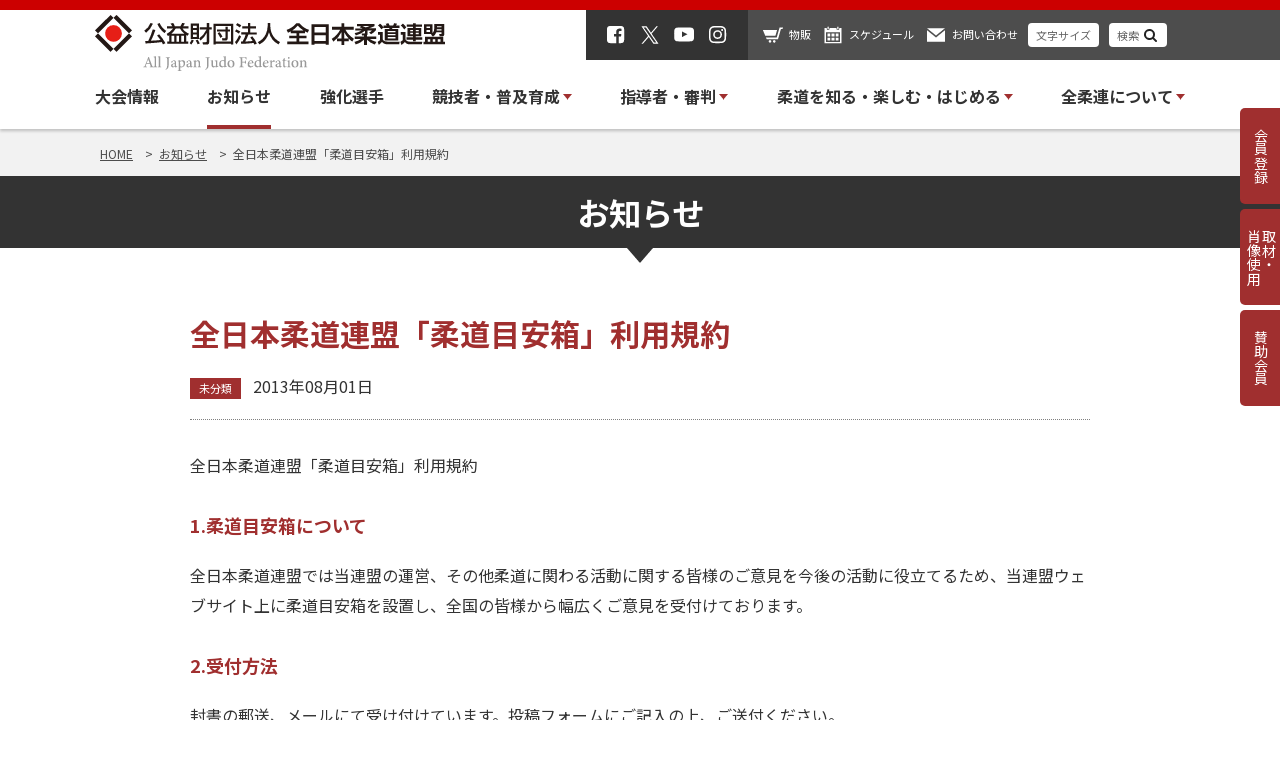

--- FILE ---
content_type: text/html; charset=UTF-8
request_url: https://www.judo.or.jp/news/3116/
body_size: 14406
content:
<!doctype html>
<html lang="ja">

<head>
    <!-- Google Tag Manager -->
  <script>(function(w,d,s,l,i){w[l]=w[l]||[];w[l].push({'gtm.start':
  new Date().getTime(),event:'gtm.js'});var f=d.getElementsByTagName(s)[0],
  j=d.createElement(s),dl=l!='dataLayer'?'&l='+l:'';j.async=true;j.src=
  'https://www.googletagmanager.com/gtm.js?id='+i+dl;f.parentNode.insertBefore(j,f);
  })(window,document,'script','dataLayer','GTM-T4DC46S');</script>
  <!-- End Google Tag Manager -->  
    
    
  <meta charset="utf-8">
  <meta name="viewport" content="width=device-width, initial-scale=1, minimum-scale=1, maximum-scale=1, user-scalable=no">
  <title></title>
  <link rel="shortcut icon" href="/favicon.jpg"/>
	<link href="https://fonts.googleapis.com/css2?family=Noto+Sans+JP:wght@400;500;700&display=swap" rel="stylesheet">
  
		<!-- All in One SEO 4.9.1.1 - aioseo.com -->
	<meta name="robots" content="max-image-preview:large" />
	<meta name="author" content="管理者"/>
	<link rel="canonical" href="https://www.judo.or.jp/news/3116/" />
	<meta name="generator" content="All in One SEO (AIOSEO) 4.9.1.1" />
		<meta property="og:locale" content="ja_JP" />
		<meta property="og:site_name" content="全日本柔道連盟 | 全柔連ホームページ" />
		<meta property="og:type" content="article" />
		<meta property="og:title" content="全日本柔道連盟「柔道目安箱」利用規約 | 全日本柔道連盟" />
		<meta property="og:url" content="https://www.judo.or.jp/news/3116/" />
		<meta property="article:published_time" content="2013-08-01T02:25:37+00:00" />
		<meta property="article:modified_time" content="2021-09-02T06:47:23+00:00" />
		<meta name="twitter:card" content="summary" />
		<meta name="twitter:title" content="全日本柔道連盟「柔道目安箱」利用規約 | 全日本柔道連盟" />
		<script type="application/ld+json" class="aioseo-schema">
			{"@context":"https:\/\/schema.org","@graph":[{"@type":"BreadcrumbList","@id":"https:\/\/www.judo.or.jp\/news\/3116\/#breadcrumblist","itemListElement":[{"@type":"ListItem","@id":"https:\/\/www.judo.or.jp#listItem","position":1,"name":"Home","item":"https:\/\/www.judo.or.jp","nextItem":{"@type":"ListItem","@id":"https:\/\/www.judo.or.jp\/news\/#listItem","name":"\u304a\u77e5\u3089\u305b"}},{"@type":"ListItem","@id":"https:\/\/www.judo.or.jp\/news\/#listItem","position":2,"name":"\u304a\u77e5\u3089\u305b","item":"https:\/\/www.judo.or.jp\/news\/","nextItem":{"@type":"ListItem","@id":"https:\/\/www.judo.or.jp\/news\/category\/%e6%9c%aa%e5%88%86%e9%a1%9e\/#listItem","name":"\u672a\u5206\u985e"},"previousItem":{"@type":"ListItem","@id":"https:\/\/www.judo.or.jp#listItem","name":"Home"}},{"@type":"ListItem","@id":"https:\/\/www.judo.or.jp\/news\/category\/%e6%9c%aa%e5%88%86%e9%a1%9e\/#listItem","position":3,"name":"\u672a\u5206\u985e","item":"https:\/\/www.judo.or.jp\/news\/category\/%e6%9c%aa%e5%88%86%e9%a1%9e\/","nextItem":{"@type":"ListItem","@id":"https:\/\/www.judo.or.jp\/news\/3116\/#listItem","name":"\u5168\u65e5\u672c\u67d4\u9053\u9023\u76df\u300c\u67d4\u9053\u76ee\u5b89\u7bb1\u300d\u5229\u7528\u898f\u7d04"},"previousItem":{"@type":"ListItem","@id":"https:\/\/www.judo.or.jp\/news\/#listItem","name":"\u304a\u77e5\u3089\u305b"}},{"@type":"ListItem","@id":"https:\/\/www.judo.or.jp\/news\/3116\/#listItem","position":4,"name":"\u5168\u65e5\u672c\u67d4\u9053\u9023\u76df\u300c\u67d4\u9053\u76ee\u5b89\u7bb1\u300d\u5229\u7528\u898f\u7d04","previousItem":{"@type":"ListItem","@id":"https:\/\/www.judo.or.jp\/news\/category\/%e6%9c%aa%e5%88%86%e9%a1%9e\/#listItem","name":"\u672a\u5206\u985e"}}]},{"@type":"Organization","@id":"https:\/\/www.judo.or.jp\/#organization","name":"\u5168\u65e5\u672c\u67d4\u9053\u9023\u76df","url":"https:\/\/www.judo.or.jp\/"},{"@type":"Person","@id":"https:\/\/www.judo.or.jp\/author\/admin-judo\/#author","url":"https:\/\/www.judo.or.jp\/author\/admin-judo\/","name":"\u7ba1\u7406\u8005","image":{"@type":"ImageObject","@id":"https:\/\/www.judo.or.jp\/news\/3116\/#authorImage","url":"https:\/\/secure.gravatar.com\/avatar\/44c52ceb63b347d21fe340e8ec5ece390aeb9b5625316e15c258a25bc5188210?s=96&d=mm&r=g","width":96,"height":96,"caption":"\u7ba1\u7406\u8005"}},{"@type":"WebPage","@id":"https:\/\/www.judo.or.jp\/news\/3116\/#webpage","url":"https:\/\/www.judo.or.jp\/news\/3116\/","name":"\u5168\u65e5\u672c\u67d4\u9053\u9023\u76df\u300c\u67d4\u9053\u76ee\u5b89\u7bb1\u300d\u5229\u7528\u898f\u7d04 | \u5168\u65e5\u672c\u67d4\u9053\u9023\u76df","inLanguage":"ja","isPartOf":{"@id":"https:\/\/www.judo.or.jp\/#website"},"breadcrumb":{"@id":"https:\/\/www.judo.or.jp\/news\/3116\/#breadcrumblist"},"author":{"@id":"https:\/\/www.judo.or.jp\/author\/admin-judo\/#author"},"creator":{"@id":"https:\/\/www.judo.or.jp\/author\/admin-judo\/#author"},"datePublished":"2013-08-01T11:25:37+09:00","dateModified":"2021-09-02T15:47:23+09:00"},{"@type":"WebSite","@id":"https:\/\/www.judo.or.jp\/#website","url":"https:\/\/www.judo.or.jp\/","name":"\u5168\u65e5\u672c\u67d4\u9053\u9023\u76df","inLanguage":"ja","publisher":{"@id":"https:\/\/www.judo.or.jp\/#organization"}}]}
		</script>
		<!-- All in One SEO -->

<link rel='dns-prefetch' href='//www.google.com' />
<link rel='dns-prefetch' href='//fonts.googleapis.com' />
<link rel="alternate" title="oEmbed (JSON)" type="application/json+oembed" href="https://www.judo.or.jp/wp-json/oembed/1.0/embed?url=https%3A%2F%2Fwww.judo.or.jp%2Fnews%2F3116%2F" />
<link rel="alternate" title="oEmbed (XML)" type="text/xml+oembed" href="https://www.judo.or.jp/wp-json/oembed/1.0/embed?url=https%3A%2F%2Fwww.judo.or.jp%2Fnews%2F3116%2F&#038;format=xml" />
<style id='wp-img-auto-sizes-contain-inline-css' type='text/css'>
img:is([sizes=auto i],[sizes^="auto," i]){contain-intrinsic-size:3000px 1500px}
/*# sourceURL=wp-img-auto-sizes-contain-inline-css */
</style>
<style id='wp-block-library-inline-css' type='text/css'>
:root{--wp-block-synced-color:#7a00df;--wp-block-synced-color--rgb:122,0,223;--wp-bound-block-color:var(--wp-block-synced-color);--wp-editor-canvas-background:#ddd;--wp-admin-theme-color:#007cba;--wp-admin-theme-color--rgb:0,124,186;--wp-admin-theme-color-darker-10:#006ba1;--wp-admin-theme-color-darker-10--rgb:0,107,160.5;--wp-admin-theme-color-darker-20:#005a87;--wp-admin-theme-color-darker-20--rgb:0,90,135;--wp-admin-border-width-focus:2px}@media (min-resolution:192dpi){:root{--wp-admin-border-width-focus:1.5px}}.wp-element-button{cursor:pointer}:root .has-very-light-gray-background-color{background-color:#eee}:root .has-very-dark-gray-background-color{background-color:#313131}:root .has-very-light-gray-color{color:#eee}:root .has-very-dark-gray-color{color:#313131}:root .has-vivid-green-cyan-to-vivid-cyan-blue-gradient-background{background:linear-gradient(135deg,#00d084,#0693e3)}:root .has-purple-crush-gradient-background{background:linear-gradient(135deg,#34e2e4,#4721fb 50%,#ab1dfe)}:root .has-hazy-dawn-gradient-background{background:linear-gradient(135deg,#faaca8,#dad0ec)}:root .has-subdued-olive-gradient-background{background:linear-gradient(135deg,#fafae1,#67a671)}:root .has-atomic-cream-gradient-background{background:linear-gradient(135deg,#fdd79a,#004a59)}:root .has-nightshade-gradient-background{background:linear-gradient(135deg,#330968,#31cdcf)}:root .has-midnight-gradient-background{background:linear-gradient(135deg,#020381,#2874fc)}:root{--wp--preset--font-size--normal:16px;--wp--preset--font-size--huge:42px}.has-regular-font-size{font-size:1em}.has-larger-font-size{font-size:2.625em}.has-normal-font-size{font-size:var(--wp--preset--font-size--normal)}.has-huge-font-size{font-size:var(--wp--preset--font-size--huge)}.has-text-align-center{text-align:center}.has-text-align-left{text-align:left}.has-text-align-right{text-align:right}.has-fit-text{white-space:nowrap!important}#end-resizable-editor-section{display:none}.aligncenter{clear:both}.items-justified-left{justify-content:flex-start}.items-justified-center{justify-content:center}.items-justified-right{justify-content:flex-end}.items-justified-space-between{justify-content:space-between}.screen-reader-text{border:0;clip-path:inset(50%);height:1px;margin:-1px;overflow:hidden;padding:0;position:absolute;width:1px;word-wrap:normal!important}.screen-reader-text:focus{background-color:#ddd;clip-path:none;color:#444;display:block;font-size:1em;height:auto;left:5px;line-height:normal;padding:15px 23px 14px;text-decoration:none;top:5px;width:auto;z-index:100000}html :where(.has-border-color){border-style:solid}html :where([style*=border-top-color]){border-top-style:solid}html :where([style*=border-right-color]){border-right-style:solid}html :where([style*=border-bottom-color]){border-bottom-style:solid}html :where([style*=border-left-color]){border-left-style:solid}html :where([style*=border-width]){border-style:solid}html :where([style*=border-top-width]){border-top-style:solid}html :where([style*=border-right-width]){border-right-style:solid}html :where([style*=border-bottom-width]){border-bottom-style:solid}html :where([style*=border-left-width]){border-left-style:solid}html :where(img[class*=wp-image-]){height:auto;max-width:100%}:where(figure){margin:0 0 1em}html :where(.is-position-sticky){--wp-admin--admin-bar--position-offset:var(--wp-admin--admin-bar--height,0px)}@media screen and (max-width:600px){html :where(.is-position-sticky){--wp-admin--admin-bar--position-offset:0px}}

/*# sourceURL=wp-block-library-inline-css */
</style><style id='global-styles-inline-css' type='text/css'>
:root{--wp--preset--aspect-ratio--square: 1;--wp--preset--aspect-ratio--4-3: 4/3;--wp--preset--aspect-ratio--3-4: 3/4;--wp--preset--aspect-ratio--3-2: 3/2;--wp--preset--aspect-ratio--2-3: 2/3;--wp--preset--aspect-ratio--16-9: 16/9;--wp--preset--aspect-ratio--9-16: 9/16;--wp--preset--color--black: #000000;--wp--preset--color--cyan-bluish-gray: #abb8c3;--wp--preset--color--white: #ffffff;--wp--preset--color--pale-pink: #f78da7;--wp--preset--color--vivid-red: #cf2e2e;--wp--preset--color--luminous-vivid-orange: #ff6900;--wp--preset--color--luminous-vivid-amber: #fcb900;--wp--preset--color--light-green-cyan: #7bdcb5;--wp--preset--color--vivid-green-cyan: #00d084;--wp--preset--color--pale-cyan-blue: #8ed1fc;--wp--preset--color--vivid-cyan-blue: #0693e3;--wp--preset--color--vivid-purple: #9b51e0;--wp--preset--gradient--vivid-cyan-blue-to-vivid-purple: linear-gradient(135deg,rgb(6,147,227) 0%,rgb(155,81,224) 100%);--wp--preset--gradient--light-green-cyan-to-vivid-green-cyan: linear-gradient(135deg,rgb(122,220,180) 0%,rgb(0,208,130) 100%);--wp--preset--gradient--luminous-vivid-amber-to-luminous-vivid-orange: linear-gradient(135deg,rgb(252,185,0) 0%,rgb(255,105,0) 100%);--wp--preset--gradient--luminous-vivid-orange-to-vivid-red: linear-gradient(135deg,rgb(255,105,0) 0%,rgb(207,46,46) 100%);--wp--preset--gradient--very-light-gray-to-cyan-bluish-gray: linear-gradient(135deg,rgb(238,238,238) 0%,rgb(169,184,195) 100%);--wp--preset--gradient--cool-to-warm-spectrum: linear-gradient(135deg,rgb(74,234,220) 0%,rgb(151,120,209) 20%,rgb(207,42,186) 40%,rgb(238,44,130) 60%,rgb(251,105,98) 80%,rgb(254,248,76) 100%);--wp--preset--gradient--blush-light-purple: linear-gradient(135deg,rgb(255,206,236) 0%,rgb(152,150,240) 100%);--wp--preset--gradient--blush-bordeaux: linear-gradient(135deg,rgb(254,205,165) 0%,rgb(254,45,45) 50%,rgb(107,0,62) 100%);--wp--preset--gradient--luminous-dusk: linear-gradient(135deg,rgb(255,203,112) 0%,rgb(199,81,192) 50%,rgb(65,88,208) 100%);--wp--preset--gradient--pale-ocean: linear-gradient(135deg,rgb(255,245,203) 0%,rgb(182,227,212) 50%,rgb(51,167,181) 100%);--wp--preset--gradient--electric-grass: linear-gradient(135deg,rgb(202,248,128) 0%,rgb(113,206,126) 100%);--wp--preset--gradient--midnight: linear-gradient(135deg,rgb(2,3,129) 0%,rgb(40,116,252) 100%);--wp--preset--font-size--small: 13px;--wp--preset--font-size--medium: 20px;--wp--preset--font-size--large: 36px;--wp--preset--font-size--x-large: 42px;--wp--preset--spacing--20: 0.44rem;--wp--preset--spacing--30: 0.67rem;--wp--preset--spacing--40: 1rem;--wp--preset--spacing--50: 1.5rem;--wp--preset--spacing--60: 2.25rem;--wp--preset--spacing--70: 3.38rem;--wp--preset--spacing--80: 5.06rem;--wp--preset--shadow--natural: 6px 6px 9px rgba(0, 0, 0, 0.2);--wp--preset--shadow--deep: 12px 12px 50px rgba(0, 0, 0, 0.4);--wp--preset--shadow--sharp: 6px 6px 0px rgba(0, 0, 0, 0.2);--wp--preset--shadow--outlined: 6px 6px 0px -3px rgb(255, 255, 255), 6px 6px rgb(0, 0, 0);--wp--preset--shadow--crisp: 6px 6px 0px rgb(0, 0, 0);}:where(.is-layout-flex){gap: 0.5em;}:where(.is-layout-grid){gap: 0.5em;}body .is-layout-flex{display: flex;}.is-layout-flex{flex-wrap: wrap;align-items: center;}.is-layout-flex > :is(*, div){margin: 0;}body .is-layout-grid{display: grid;}.is-layout-grid > :is(*, div){margin: 0;}:where(.wp-block-columns.is-layout-flex){gap: 2em;}:where(.wp-block-columns.is-layout-grid){gap: 2em;}:where(.wp-block-post-template.is-layout-flex){gap: 1.25em;}:where(.wp-block-post-template.is-layout-grid){gap: 1.25em;}.has-black-color{color: var(--wp--preset--color--black) !important;}.has-cyan-bluish-gray-color{color: var(--wp--preset--color--cyan-bluish-gray) !important;}.has-white-color{color: var(--wp--preset--color--white) !important;}.has-pale-pink-color{color: var(--wp--preset--color--pale-pink) !important;}.has-vivid-red-color{color: var(--wp--preset--color--vivid-red) !important;}.has-luminous-vivid-orange-color{color: var(--wp--preset--color--luminous-vivid-orange) !important;}.has-luminous-vivid-amber-color{color: var(--wp--preset--color--luminous-vivid-amber) !important;}.has-light-green-cyan-color{color: var(--wp--preset--color--light-green-cyan) !important;}.has-vivid-green-cyan-color{color: var(--wp--preset--color--vivid-green-cyan) !important;}.has-pale-cyan-blue-color{color: var(--wp--preset--color--pale-cyan-blue) !important;}.has-vivid-cyan-blue-color{color: var(--wp--preset--color--vivid-cyan-blue) !important;}.has-vivid-purple-color{color: var(--wp--preset--color--vivid-purple) !important;}.has-black-background-color{background-color: var(--wp--preset--color--black) !important;}.has-cyan-bluish-gray-background-color{background-color: var(--wp--preset--color--cyan-bluish-gray) !important;}.has-white-background-color{background-color: var(--wp--preset--color--white) !important;}.has-pale-pink-background-color{background-color: var(--wp--preset--color--pale-pink) !important;}.has-vivid-red-background-color{background-color: var(--wp--preset--color--vivid-red) !important;}.has-luminous-vivid-orange-background-color{background-color: var(--wp--preset--color--luminous-vivid-orange) !important;}.has-luminous-vivid-amber-background-color{background-color: var(--wp--preset--color--luminous-vivid-amber) !important;}.has-light-green-cyan-background-color{background-color: var(--wp--preset--color--light-green-cyan) !important;}.has-vivid-green-cyan-background-color{background-color: var(--wp--preset--color--vivid-green-cyan) !important;}.has-pale-cyan-blue-background-color{background-color: var(--wp--preset--color--pale-cyan-blue) !important;}.has-vivid-cyan-blue-background-color{background-color: var(--wp--preset--color--vivid-cyan-blue) !important;}.has-vivid-purple-background-color{background-color: var(--wp--preset--color--vivid-purple) !important;}.has-black-border-color{border-color: var(--wp--preset--color--black) !important;}.has-cyan-bluish-gray-border-color{border-color: var(--wp--preset--color--cyan-bluish-gray) !important;}.has-white-border-color{border-color: var(--wp--preset--color--white) !important;}.has-pale-pink-border-color{border-color: var(--wp--preset--color--pale-pink) !important;}.has-vivid-red-border-color{border-color: var(--wp--preset--color--vivid-red) !important;}.has-luminous-vivid-orange-border-color{border-color: var(--wp--preset--color--luminous-vivid-orange) !important;}.has-luminous-vivid-amber-border-color{border-color: var(--wp--preset--color--luminous-vivid-amber) !important;}.has-light-green-cyan-border-color{border-color: var(--wp--preset--color--light-green-cyan) !important;}.has-vivid-green-cyan-border-color{border-color: var(--wp--preset--color--vivid-green-cyan) !important;}.has-pale-cyan-blue-border-color{border-color: var(--wp--preset--color--pale-cyan-blue) !important;}.has-vivid-cyan-blue-border-color{border-color: var(--wp--preset--color--vivid-cyan-blue) !important;}.has-vivid-purple-border-color{border-color: var(--wp--preset--color--vivid-purple) !important;}.has-vivid-cyan-blue-to-vivid-purple-gradient-background{background: var(--wp--preset--gradient--vivid-cyan-blue-to-vivid-purple) !important;}.has-light-green-cyan-to-vivid-green-cyan-gradient-background{background: var(--wp--preset--gradient--light-green-cyan-to-vivid-green-cyan) !important;}.has-luminous-vivid-amber-to-luminous-vivid-orange-gradient-background{background: var(--wp--preset--gradient--luminous-vivid-amber-to-luminous-vivid-orange) !important;}.has-luminous-vivid-orange-to-vivid-red-gradient-background{background: var(--wp--preset--gradient--luminous-vivid-orange-to-vivid-red) !important;}.has-very-light-gray-to-cyan-bluish-gray-gradient-background{background: var(--wp--preset--gradient--very-light-gray-to-cyan-bluish-gray) !important;}.has-cool-to-warm-spectrum-gradient-background{background: var(--wp--preset--gradient--cool-to-warm-spectrum) !important;}.has-blush-light-purple-gradient-background{background: var(--wp--preset--gradient--blush-light-purple) !important;}.has-blush-bordeaux-gradient-background{background: var(--wp--preset--gradient--blush-bordeaux) !important;}.has-luminous-dusk-gradient-background{background: var(--wp--preset--gradient--luminous-dusk) !important;}.has-pale-ocean-gradient-background{background: var(--wp--preset--gradient--pale-ocean) !important;}.has-electric-grass-gradient-background{background: var(--wp--preset--gradient--electric-grass) !important;}.has-midnight-gradient-background{background: var(--wp--preset--gradient--midnight) !important;}.has-small-font-size{font-size: var(--wp--preset--font-size--small) !important;}.has-medium-font-size{font-size: var(--wp--preset--font-size--medium) !important;}.has-large-font-size{font-size: var(--wp--preset--font-size--large) !important;}.has-x-large-font-size{font-size: var(--wp--preset--font-size--x-large) !important;}
/*# sourceURL=global-styles-inline-css */
</style>

<style id='classic-theme-styles-inline-css' type='text/css'>
/*! This file is auto-generated */
.wp-block-button__link{color:#fff;background-color:#32373c;border-radius:9999px;box-shadow:none;text-decoration:none;padding:calc(.667em + 2px) calc(1.333em + 2px);font-size:1.125em}.wp-block-file__button{background:#32373c;color:#fff;text-decoration:none}
/*# sourceURL=/wp-includes/css/classic-themes.min.css */
</style>
<link rel='stylesheet' id='contact-form-7-css' href='https://www.judo.or.jp/cms/wp-content/plugins/contact-form-7/includes/css/styles.css?ver=5.5.6' type='text/css' media='all' />
<link rel='stylesheet' id='style-css' href='https://www.judo.or.jp/cms/wp-content/themes/judo-wp/css/judo.css?ver=202507290412' type='text/css' media='all' />
<link rel='stylesheet' id='googlefont-css' href='https://fonts.googleapis.com/css2?family=Noto+Sans+JP%3Awght%40400%3B500%3B700&#038;display=swap&#038;ver=21e0b145db88bf25c58832cb2f13b4fb' type='text/css' media='all' />
<link rel='stylesheet' id='oswald-css' href='https://fonts.googleapis.com/css2?family=Oswald%3Awght%40400%3B500%3B600%3B700&#038;display=swap&#038;ver=21e0b145db88bf25c58832cb2f13b4fb' type='text/css' media='all' />
<script type="text/javascript" src="https://www.judo.or.jp/cms/wp-includes/js/jquery/jquery.min.js?ver=3.7.1" id="jquery-core-js"></script>
<script type="text/javascript" src="https://www.judo.or.jp/cms/wp-includes/js/jquery/jquery-migrate.min.js?ver=3.4.1" id="jquery-migrate-js"></script>
<script type="text/javascript" src="//cdnjs.cloudflare.com/ajax/libs/js-cookie/3.0.1/js.cookie.min.js?ver=21e0b145db88bf25c58832cb2f13b4fb" id="cookie-js"></script>
<link rel="https://api.w.org/" href="https://www.judo.or.jp/wp-json/" /><link rel='shortlink' href='https://www.judo.or.jp/?p=3116' />
                <script>
                    var ajaxUrl = 'https://www.judo.or.jp/cms/wp-admin/admin-ajax.php';
                </script>
        </head>

<body class="wp-singular oshirase-template-default single single-oshirase postid-3116 wp-theme-judo-wp">
    <!-- Google Tag Manager (noscript) -->
  <noscript><iframe src="https://www.googletagmanager.com/ns.html?id=GTM-T4DC46S"
  height="0" width="0" style="display:none;visibility:hidden"></iframe></noscript>
  <!-- End Google Tag Manager (noscript) -->  
    <header class="header">
    <div class="header--top">
      <div class="header__inner">
        <div class="header__logo"><a href="https://www.judo.or.jp"><img src="https://www.judo.or.jp/cms/wp-content/themes/judo-wp/images/common/logo.svg" alt="公益財団法人 柔道連盟"></a></div>
        <div class="header__utility">
          <ul class="header__sns">
            <li><a href="https://www.facebook.com/ajjf.judo/" target="_blank"><img src="https://www.judo.or.jp/cms/wp-content/themes/judo-wp/images/ico/ico_facebook.svg" alt="Facebook"></a></li>
            <li><a href="https://x.com/ajjf_judo" target="_blank"><img src="https://www.judo.or.jp/cms/wp-content/themes/judo-wp/images/ico/ico_x.svg" alt="X"></a></li>
            <li><a href="https://www.youtube.com/%E5%85%A8%E6%9F%94%E9%80%A3TV" target="_blank"><img src="https://www.judo.or.jp/cms/wp-content/themes/judo-wp/images/ico/ico_youtube.svg" alt="youtube"></a></li>
            <li><a href="https://www.instagram.com/ajjf_official/" target="_blank"><img src="https://www.judo.or.jp/cms/wp-content/themes/judo-wp/images/ico/ico_instagram.svg" alt="instagram"></a></li>
          </ul>
          <ul class="header__menu">
            <li><a href="https://www.judo.or.jp/sale" class="ico--shopping">物販</a></li>
            <li><a href="https://www.judo.or.jp/schedule" class="ico--schedule">スケジュール</a></li>
            <li><a href="https://www.judo.or.jp/contact" class="ico--contact">お問い合わせ</a></li>
            <li><a href="javascript:void(0);" class="header__button" data-remodal-target="size-text">文字サイズ</a></li>
            <li><a href="javascript:void(0);" class="header__button ico--search" data-remodal-target="search-post">検索</a></li>
          </ul>
          <div class="header__nav--sp">
            <a href="javascript:void(0);" data-toggle-id="sp-menu" class="header__trigger">
              <span></span>
              <span></span>
              <span></span>
            </a>
          </div>
        </div>
      </div>
    </div>
    <div class="header__nav">
      <ul class="header__nav-list">
        <li class="header__nav-item"><a href="https://www.judo.or.jp/tournament" >大会情報</a></li>
        <li class="header__nav-item"><a href="https://www.judo.or.jp/news" class="is--current" >お知らせ</a></li>
				<li class="header__nav-item"><a href="https://www.judo.or.jp/athlete" >強化選手</a></li>
        <li class="header__nav-item has--child">
          <span >競技者・普及育成</span>
          <div class="megabox" data-child-target="stronger">
            <div class="megabox__inner grid">
              <div class="megabox__image">
                <div><a href="https://www.judo.or.jp/sport-promotion"><img src="https://www.judo.or.jp/cms/wp-content/themes/judo-wp/images/common/img_megabox_player@2x.png" alt="競技者・普及育成トップ" loading="lazy"></a></div>
                <div class="megabox__label"><a href="https://www.judo.or.jp/sport-promotion">競技者・普及育成トップ</a></div>
                <div class="megabox--en"><span>SPORT / PROMOTION</span></div>
              </div>
              <div class="megabox__list">
                <div class="megabox__row">
                  <div class="megabox__name">競技者・普及育成</div>
                  <div class="megabox__menu grid">
<!--                     <div class="grid__col-4"><a href="#">道場を探す</a></div> -->
                    <div class="grid__col-4"><a href="/sport-promotion/member/">会員登録</a></div>
                    <div class="grid__col-4"><a href="/sport-promotion/judo-school/">柔道教室</a></div>
                    <div class="grid__col-4"><a href="/sport-promotion/womens-judo/">女子柔道の振興</a></div>
                    <div class="grid__col-4"><a href="/sport-promotion/handicapped/">障がい者柔道</a></div>
                    <div class="grid__col-4"><a href="/sport-promotion/kata-comp/">形競技</a></div>
                    <div class="grid__col-4"><a href="/sport-promotion/player-regulations-rules/">規程・ルール</a></div>
                    <div class="grid__col-4"><a href="/sport-promotion/wear/">柔道衣の規格</a></div>
                    <div class="grid__col-4"><a href="/sport-promotion/tatami/">公認柔道畳</a></div>
<!--                     <div class="grid__col-4"><a href="/sport-promotion/tatami/">柔道衣の規格</a></div> -->
                    <div class="grid__col-4"><a href="/sport-promotion/disease/">トンズランス感染症の予防</a></div>
                  </div>
                </div>
              </div>
            </div>
          </div>
        </li>
        <li class="header__nav-item has--child">
          <span >指導者・審判</span>
          <div class="megabox" data-child-target="stronger">
            <div class="megabox__inner grid">
              <div class="megabox__image">
                <div><a href="https://www.judo.or.jp/coach-referee"><img src="https://www.judo.or.jp/cms/wp-content/themes/judo-wp/images/common/img_megabox_referee@2x.png" alt="指導者・審判トップ" loading="lazy"></a></div>
                <div class="megabox__label"><a href="https://www.judo.or.jp/coach-referee">指導者・審判トップ</a></div>
                <div class="megabox--en"><span>COACH / REFEREE</span></div>
              </div>
              <div class="megabox__list">
                <div class="megabox__row">
                  <div class="megabox__name">指導者</div>
                  <div class="megabox__menu grid">
                    <div class="grid__col-4"><a href="/coach-referee/coach/coach-howtobe/">指導者になるには</a></div>
                    <div class="grid__col-4"><a href="/coach-referee/coach/coarch-workshop/">指導者講習会・研修会</a></div>
                    <div class="grid__col-4"><a href="/coach-referee/coach/coach-regulations-rules/">規程・ルール</a></div>
                    <div class="grid__col-4"><a href="/coach-referee/coach/safety-docs/">安全指導の資料</a></div>
                    <div class="grid__col-4"><a href="/coach-referee/coach/harassment/">暴力・体罰・セクハラ問題を学ぶ</a></div>
                    <div class="grid__col-4"><a href="/coach-referee/coach/accident-report/">事故報告書について</a></div>
                    <div class="grid__col-4"><a href="/coach-referee/coach/coach-insurance/">各種保険関係</a></div>
                    <!--<div class="grid__col-4"><a href="/coach-referee/coach/coach-qualifications/">公認柔道指導者資格制度</a></div>-->
                    <!--<div class="grid__col-4"><a href="/coach-referee/coach/safety-guide/">安全で楽しい柔道授業ガイド</a></div>-->
                    <!--<div class="grid__col-4"><a href="/coach-referee/coach/compulsory/">中学校武道必修化</a></div>-->
                  </div>
                </div>
                <div class="megabox__row">
                  <div class="megabox__name">審判</div>
                  <div class="megabox__menu grid">
                    <div class="grid__col-4"><a href="/coach-referee/referee/referee-howtobe/">審判になるには</a></div>
                    <div class="grid__col-4"><a href="/coach-referee/referee/referee-workshop/">審判講習会・研修会</a></div>
                    <div class="grid__col-4"><a href="/coach-referee/referee/referee-regulations-rules/">規程・ルール</a></div>
                  </div>
                </div>
              </div>
            </div>
          </div>
        </li>
        <li class="header__nav-item has--child">
          <span >柔道を知る・楽しむ・はじめる</span>
          <div class="megabox" data-child-target="stronger">
            <div class="megabox__inner grid">
              <div class="megabox__image">
                <div><a href="https://www.judo.or.jp/what-is-judo"><img src="https://www.judo.or.jp/cms/wp-content/themes/judo-wp/images/common/img_megabox_enjoy@2x.jpg" alt="柔道を知る・楽しむ・はじめる" loading="lazy"></a></div>
                <div class="megabox__label"><a href="https://www.judo.or.jp/what-is-judo">柔道を知る・楽しむ・はじめる</a></div>
                <div class="megabox--en"><span>WHAT IS JUDO?</span></div>
              </div>
              <div class="megabox__list">
                		<div class="megabox__row">
                  		<div class="megabox__name">柔道を知る・楽しむ・はじめる</div>
                  		<div class="megabox__menu grid">
<!--                     		<div class="grid__col-4"><a href="/what-is-judo/rules-movies/">ルール説明動画</a></div> -->
<!--         							<div class="grid__col-4"><a href="/what-is-judo/judo-glossary/">基本用語解説</a></div> -->
<!--         							<div class="grid__col-4"><a href="/what-is-judo/official-movie/">公式動画配信</a></div> -->
        							<div class="grid__col-4"><a href="/what-is-judo/judo-history/">柔道の始まり</a></div>
        							<div class="grid__col-4"><a href="/what-is-judo/judo-tournament/">柔道の大会について</a></div>
        							<div class="grid__col-4"><a href="/what-is-judo/judo-waza/">柔道の技数</a></div>
        							<div class="grid__col-4"><a href="/what-is-judo/judo-score/">柔道のスコア</a></div>
<!--         							<div class="grid__col-4"><a href="/what-is-judo/judo-foul/">反則行為による罰則</a></div> -->
        							<div class="grid__col-4"><a href="/what-is-judo/buy-uniform-belt/">柔道衣・帯について</a></div>
        							<div class="grid__col-4"><a href="/what-is-judo/judo-manners/">柔道の礼法</a></div>
        							<div class="grid__col-4"><a href="/what-is-judo/judo-mind/">柔道MINDプロジェクト</a></div>
        							<div class="grid__col-4"><a href="/what-is-judo/international-contributions/">国際貢献事業</a></div>
        							<div class="grid__col-4"><a href="/dojo-navi/">道場ナビ（道場を探す）</a></div>
        							<div class="grid__col-4"><a href="/what-is-judo/judo-start/">柔道をはじめる</a></div>
                      <div class="grid__col-4"><a href="/what-is-judo/judo-ukemi/">受け身のススメ</a></div>
                  		</div>
                		</div>
              		</div>
              </div>
          </div>
        </li>
        
        <li class="header__nav-item has--child">
          <span >全柔連について</span>
          <div class="megabox" data-child-target="stronger">
            <div class="megabox__inner grid">
              <div class="megabox__image">
                <div><a href="https://www.judo.or.jp/aboutus"><img src="https://www.judo.or.jp/cms/wp-content/themes/judo-wp/images/common/img_megabox_aboutus@2x.png" alt="全柔連についてトップ" loading="lazy"></a></div>
                <div class="megabox__label"><a href="https://www.judo.or.jp/aboutus">全柔連についてトップ</a></div>
                <div class="megabox--en"><span>ABOUT US</span></div>
              </div>
              <div class="megabox__list">
                <div class="megabox__row">
                  <div class="megabox__name">全柔連について</div>
                  <div class="megabox__menu grid">
                    <div class="grid__col-4"><a href="/aboutus/greeting/">会長挨拶</a></div>
                    <div class="grid__col-4"><a href="/aboutus/overview/">組織概要</a></div>
                    <div class="grid__col-4"><a href="/aboutus/gcode/">スポーツ団体ガバナンスコード</a></div>
                    <div class="grid__col-4"><a href="/aboutus/plan/">中長期基本計画</a></div>
                    <div class="grid__col-4"><a href="/aboutus/committee/">専門委員会</a></div>
                    <div class="grid__col-4"><a href="/aboutus/aboutus-regulations">規程</a></div>
                    <div class="grid__col-4"><a href="/aboutus/aboutus-reports/">事業計画・報告</a></div>
                    <div class="grid__col-4"><a href="/aboutus/compliance/">ご相談の窓口</a></div>
                    <div class="grid__col-4"><a href="/aboutus/publications/">全柔連刊行物</a></div>
                    <div class="grid__col-4"><a href="/aboutus/support-member/">賛助会員</a></div>
                    <div class="grid__col-4"><a href="/judo-for-all/">長期育成指針の普及</a></div>
                    <div class="grid__col-4"><a href="/aboutus/contracted-work/">スポーツ庁委託事業</a></div>
                    <div class="grid__col-4"><a href="/aboutus/history/">全柔連の歴史</a></div>
                  </div>
                </div>
              </div>
            </div>
          </div>
        </li>
      </ul>
    </div>
  </header>
  <a href="/sport-promotion/member/" class="signup only--pc"><div class="signup__inner">会員登録</div></a>
  <a href="https://www.judo.or.jp/press/" class="signup signup-02 only--pc"><div class="signup__inner">取材・<br>肖像使用</div></a>
  <a href="https://www.judo.or.jp/aboutus/support-member/" class="signup signup-03 only--pc"><div class="signup__inner">賛助会員</div></a>
  <a href="/sport-promotion/member/" class="signup-sp only--sp">
	  <div class="signup-sp__inner">
		  <img src="https://www.judo.or.jp/cms/wp-content/themes/judo-wp/images/ico/ico_member.svg" alt="">
		  <p class="signup-sp__text">会員登録</p>
	  </div>
  </a>
  <div class="remodal" data-remodal-id="size-text" data-remodal-options="hashTracking:false">
    <div class="remodal__container">
      <button data-remodal-action="close" class="remodal__close"></button>
      <div class="remodal__head">
        <p class="remodal__label">文字サイズを変更する</p>
      </div>
      <div class="remodal__body">
        <ul class="remodal__button-list">
          <li class="remodal__button-item"><a href="javascript:void(0)" data-class="smaller" data-remodal-action="confirm">小</a></li>
          <li class="remodal__button-item"><a href="javascript:void(0)" data-class="normal" data-remodal-action="confirm">標準</a></li>
          <li class="remodal__button-item"><a href="javascript:void(0)" data-class="larger" data-remodal-action="confirm">大</a></li>
        </ul>
      </div>
    </div>
  </div>
  <div class="remodal" data-remodal-id="search-post" data-remodal-options="hashTracking:false">
    <div class="remodal__container">
      <button data-remodal-action="close" class="remodal__close"></button>
      <div class="remodal__head">
        <p class="remodal__label">サイト内検索</p>
      </div>
      <div class="remodal__body">
        <form role="search" action="https://www.judo.or.jp/">
          <div class="remodal__search">
            <input type="text" name="s" class="remodal__input">
            <button type="submit" class="remodal__submit">
              <svg xmlns="http://www.w3.org/2000/svg" width="17" height="17" viewBox="0 0 17 17">
                <g>
                  <path fill="#fff" d="M1205.309 3176.1a.982.982 0 0 1-.7-.3l-2.68-2.672a5.5 5.5 0 1 1 1.414-1.414l2.68 2.68a1 1 0 0 1-.711 1.7zm-6.5-11a3.5 3.5 0 1 0 3.5 3.5 3.5 3.5 0 0 0-3.5-3.5z" transform="translate(-1193 -3161) translate(1.691 -.097)" />
                  <path fill="none" d="M0 0H17V17H0z" transform="translate(-1193 -3161) translate(1193 3161)" />
                </g>
              </svg>
            </button>
          </div>
        </form>
      </div>
    </div>
  </div>

  <div data-toggle-target="sp-menu" class="menu">
    <div class="menu__inner">
      <div class="menu__head">
        <p class="menu__label">文字サイズ変更</p>
        <ul class="menu__btns">
          <li class="menu__btns-item"><a href="javascript:void(0)" data-class="smaller">小</a></li>
          <li class="menu__btns-item"><a href="javascript:void(0)" data-class="normal">標準</a></li>
          <li class="menu__btns-item"><a href="javascript:void(0)" data-class="larger">大</a></li>
        </ul>
        <div class="menu__close"><a href="javascript::void(0);" data-toggle-id="sp-menu"><img src="https://www.judo.or.jp/cms/wp-content/themes/judo-wp/images/ico/ico_close.svg" alt=""></a></div>
      </div>
      <div class="menu__body">
        <div class="menu__search">
          <form role="search" action="https://www.judo.or.jp/">
            <div class="menu__searchbox">
                  <input type="text" name="s" class="menu__input" placeholder="サイト内検索">
                  <button type="submit" class="menu__submit">
                      <img src="https://www.judo.or.jp/cms/wp-content/themes/judo-wp/images/ico/ico_search.svg" alt="">
                  </button>
            </div>
          </form>
        </div>
        <ul class="menu__list">
          <li><a href="/">ホーム</a></li>
          <li><a href="https://www.judo.or.jp/tournament">大会情報</a></li>
          <li><a href="https://www.judo.or.jp/news">お知らせ</a></li>
          <li><a href="https://www.judo.or.jp/athlete">強化選手</a></li>
          <li>
            <div class="accordion">
              <a href="#" class="accordion__trigger">競技者・普及育成</a>
              <div class="menu--child accordion__pannel">
                <div class="menu__category"><a href="https://www.judo.or.jp/sport-promotion">競技者・普及育成トップ</a></div>
                <div class="menu__flex">
<!--                   <div class="menu__list-name">競技者・普及育成</div> -->
                  <ul class="menu--child__list">
                    <li><a href="/sport-promotion/member/">会員登録</a></li>
                    <li><a href="/sport-promotion/judo-school/">柔道教室</a></li>
                    <li><a href="/sport-promotion/womens-judo/">女子柔道の振興</a></li>
                    <li><a href="/sport-promotion/handicapped/">障がい者柔道</a></li>
                    <li><a href="/sport-promotion/kata-comp/">形競技</a></li>
                    <li><a href="/sport-promotion/player-regulations-rules/">規程・ルール</a></li>
                    <li><a href="/sport-promotion/wear/">柔道衣の規格</a></li>
                    <li><a href="/sport-promotion/wear/">公認柔道畳</a></li>
                    <li><a href="/sport-promotion/tatami/">柔道衣の規格</a></li>
                    <li><a href="/sport-promotion/disease/">トンズランス感染症の予防</a></li>
                  </ul>
                </div>
              </div>
            </div>
          </li>
          <li>
            <div class="accordion">
              <a href="#" class="accordion__trigger">指導者・審判</a>
              <div class="menu--child accordion__pannel">
                <div class="menu__category"><a href="https://www.judo.or.jp/coach-referee">指導者・審判トップ</a></div>
                <div class="menu__flex">
                  <div class="menu__list-name">指導者</div>
                  <ul class="menu--child__list">
                    <li><a href="/coach-referee/coach/coach-howtobe/">指導者になるには</a></li>
                    <li><a href="/coach-referee/coach/coarch-workshop/">指導者講習会・研修会</a></li>
                    <li><a href="/coach-referee/coach/coach-regulations-rules/">規定・ルール</a></li>
                    <li><a href="/coach-referee/coach/safety-docs/">安全指導の資料</a></li>
                    <li><a href="/coach-referee/coach/harassment/">暴力・体罰・セクハラ問題を学ぶ</a></li>
                    <li><a href="/coach-referee/coach/accident-report/">事故報告書について</a></li>
                    <li><a href="/coach-referee/coach/coach-insurance/">各種保険関係</a></li>
                    <!--<li><a href="/coach-referee/coach/coach-qualifications/">公認柔道指導者資格制度</a></li>-->
                    <!--<li><a href="/coach-referee/coach/safety-guide/">安全で楽しい柔道授業ガイド</a></li>-->
                    <!--<li><a href="/coach-referee/coach/compulsory/">中学校武道必修化</a></li>-->
                  </ul>
                </div>
                <div class="menu__flex">
                  <div class="menu__list-name">審判</div>
                  <ul class="menu--child__list">
                    <li><a href="/coach-referee/referee/referee-howtobe/">審判になるには</a></li>
                    <li><a href="/coach-referee/referee/referee-workshop/">審判講習会・研修会</a></li>
                    <li><a href="/coach-referee/referee/referee-regulations-rules/">規程・ルール</a></li>
                  </ul>
                </div>
              </div>

            </div>
          </li>
          
          <li>
            <div class="accordion">
              <a href="#" class="accordion__trigger">柔道を知る・楽しむ・はじめる</a>
              <div class="menu--child accordion__pannel">
                <div class="menu__category"><a href="https://www.judo.or.jp/what-is-judo">柔道を知る・楽しむ・はじめるトップ</a></div>
                <div class="menu__flex">
<!--                   <div class="menu__list-name">柔道を知る・楽しむ・はじめる</div> -->
                  <ul class="menu--child__list">
						<li><a href="/what-is-judo/judo-history/">柔道の始まり</a></li>
						<li><a href="/what-is-judo/judo-tournament/">柔道の大会について</a></li>
						<li><a href="/what-is-judo/judo-waza/">柔道の技数</a></li>
						<li><a href="/what-is-judo/judo-score/">柔道のスコア</a></li>
<!-- 						<li><a href="/what-is-judo/judo-foul/">反則行為による罰則</a></li> -->
						<li><a href="/what-is-judo/buy-uniform-belt/">柔道衣・帯について</a></li>
						<li><a href="/what-is-judo/judo-manners/">柔道の礼法</a></li>
						<li><a href="/what-is-judo/judo-mind/">柔道MINDプロジェクト</a></li>
						<li><a href="/what-is-judo/international-contributions/">国際貢献事業</a></li>
						<li><a href="/dojo-navi/">道場ナビ（道場を探す）</a></li>
						<li><a href="/what-is-judo/judo-start/">柔道をはじめる</a></li>
            <li><a href="/what-is-judo/judo-ukemi/">受け身のススメ</a></li>
                  </ul>
                </div>
              </div>

            </div>
          </li>
          
          <li>
            <div class="accordion">
              <a href="#" class="accordion__trigger">全柔連について</a>
              <div class="menu--child accordion__pannel">
                <div class="menu__category"><a href="https://www.judo.or.jp/aboutus">全柔連についてトップ</a></div>
                <div class="menu__flex">
<!--                   <div class="menu__list-name">全柔連について</div> -->
                  <ul class="menu--child__list">

                    <li><a href="/aboutus/greeting/">会長挨拶</a></li>
                    <li><a href="/aboutus/overview/">組織概要</a></li>
                    <li><a href="/aboutus/gcode/">スポーツ団体ガバナンスコード</a></li>
                    <li><a href="/aboutus/plan/">中長期基本計画</a></li>
                    <li><a href="/aboutus/committee/">専門委員会</a></li>
                    <li><a href="/aboutus/aboutus-regulations">規程</a></li>
                    <li><a href="/aboutus/aboutus-reports/">事業計画・報告</a></li>
                    <li><a href="/aboutus/compliance/">ご相談の窓口</a></li>
                    <li><a href="/aboutus/publications/">全柔連刊行物</a></li>
                    <li><a href="/aboutus/support-member/">賛助会員</a></li>
                    <li><a href="/judo-for-all/">長期育成指針の普及</a></li>
                    <li><a href="/aboutus/contracted-work/">スポーツ庁委託事業</a></li>
                    <li><a href="/aboutus/history/">全柔連の歴史</a></li>

                  </ul>
                </div>
              </div>

            </div>
          </li>
        </ul>
      </div>
      <div class="menu__foot">
        <ul class="menu__items">
          <li><a href="https://www.judo.or.jp/sale" class="menu--shopping">物販</a></li>
          <li><a href="https://www.judo.or.jp/schedule" class="menu--schedule">スケジュール</a></li>
          <li><a href="https://www.judo.or.jp/contact" class="menu--contact">お問い合わせ</a></li>
        </ul>
        <ul class="menu__sns">
            <li><a href="https://www.facebook.com/ajjf.judo/" target="_blank"><img src="https://www.judo.or.jp/cms/wp-content/themes/judo-wp/images/ico/ico_facebook.svg" alt="Facebook"></a></li>
            <li><a href="https://x.com/ajjf_judo" target="_blank"><img src="https://www.judo.or.jp/cms/wp-content/themes/judo-wp/images/ico/ico_x.svg" alt="X"></a></li>
            <li><a href="https://www.youtube.com/%E5%85%A8%E6%9F%94%E9%80%A3TV" target="_blank"><img src="https://www.judo.or.jp/cms/wp-content/themes/judo-wp/images/ico/ico_youtube.svg" alt="youtube"></a></li>
            <li><a href="https://www.instagram.com/ajjf_official/" target="_blank"><img src="https://www.judo.or.jp/cms/wp-content/themes/judo-wp/images/ico/ico_instagram.svg" alt="instagram"></a></li>
        </ul>
      </div>
    </div>
  </div><div class="breadcrumb">
    <ul class="breadcrumb__list">
        <!-- Breadcrumb NavXT 7.5.0 -->
<li class="home"><span property="itemListElement" typeof="ListItem"><a property="item" typeof="WebPage" title="Go to 全日本柔道連盟." href="https://www.judo.or.jp" class="home" ><span property="name">HOME</span></a><meta property="position" content="1"></span></li>
<li class="oshirase-root post post-oshirase"><span property="itemListElement" typeof="ListItem"><a property="item" typeof="WebPage" title="Go to お知らせ." href="https://www.judo.or.jp/news/" class="oshirase-root post post-oshirase" ><span property="name">お知らせ</span></a><meta property="position" content="2"></span></li>
<li class="post post-oshirase current-item"><span property="itemListElement" typeof="ListItem"><span property="name" class="post post-oshirase current-item">全日本柔道連盟「柔道目安箱」利用規約</span><meta property="url" content="https://www.judo.or.jp/news/3116/"><meta property="position" content="3"></span></li>
    </ul>
</div>	<div class="title no--images">
		<div class="title__label">お知らせ</div>
	</div>
	<article class="article">
		<div class="article__head">
  		<div class="article__inner">
        <h1 class="article__headline--01">全日本柔道連盟「柔道目安箱」利用規約</h1>
    		<div class="article__info">
      		      		<div class="article__category">
        		<a href="https://www.judo.or.jp/news/category/%e6%9c%aa%e5%88%86%e9%a1%9e/" class="category--01">未分類</a>
        		
          </div>
                		<div class="article__published">2013年08月01日</div>
    		</div>
        
        
  		</div>
		</div>
		<div class="article__body">
  		<div class="article__inner">
        <div class="article__mv"></div>
                <div class="article__section">
									<p>全日本柔道連盟「柔道目安箱」利用規約</p>
<h4 class="article__headline--04">1.柔道目安箱について</h4>
<p>全日本柔道連盟では当連盟の運営、その他柔道に関わる活動に関する皆様のご意見を今後の活動に役立てるため、当連盟ウェブサイト上に柔道目安箱を設置し、全国の皆様から幅広くご意見を受付けております。</p>
<h4 class="article__headline--04">2.受付方法</h4>
<p>封書の郵送、メールにて受け付けています。投稿フォームにご記入の上、ご送付ください。<br />
（郵送の場合は<a href="https://www.judo.or.jp/cms/wp-content/uploads/2013/08/meyasubako_toukou.doc" target="_blank" rel="noopener noreferrer">投稿フォーム</a>をプリントアウトしてご記入、ご送付ください）<br />
【メール送付先】<br />
<span style="color: #000079;">rinri@judo.or.jp</span><br />
【郵送送付先】<br />
〒112-0003 東京都文京区春日1丁目16番30号<br />
全日本柔道連盟　倫理推進室　「柔道目安箱」係　宛</p>
<h4 class="article__headline--04">3.柔道目安箱の運用・対応方法について</h4>
<p>(ア)本窓口は、すべての方々にご利用いただけます。<br />
(イ)ご意見を寄せられた方に関する情報は必要な範囲でのみ使用し、そのプライバシーを保護します。<br />
(ウ)お寄せいただいたご意見等は、当ホームページなどでご紹介させていただくことがありますのでご了承ください。<br />
(エ)ご意見等をいただいたことを理由として、投稿された方に対して不利益な取り扱いをするなどということは一切ありません。 ただし、虚偽のご意見、他人を誹謗中傷するためのご意見、その他不正な目的でのご意見の場合は、この限りではありません。</p>
<h4 class="article__headline--04">4.ご留意事項</h4>
<p>(ア)匿名でのご意見もお受けいたしますが、事実確認ができないなど支障をきたすおそれがあるとともに、是正措置にも限界があること、更には、調査結果や再発防止策等が行えないことなどをご承知ください。<br />
(イ)頂いたご意見に対する個別の回答は、原則として行なっておりません。<br />
(ウ)お寄せいただいたご意見等は、当連盟の活動に役立たせて頂きます。</p>
<h4 class="article__headline--04">5.その他の窓口</h4>
<p>全柔連登録会員の方が、コンプライアンス事案（本連盟法令または連盟規程に違反するおそれのある事実）について通報、相談する場合には、「<a href="/aboutus/compliance/">全日本柔道連盟コンプライアンスホットライン</a>」もご利用いただけます。</p>
							</div>
    		
  		</div>
		</div>
    <div class="article__footer article__nav">
      <div class="article__inner article__nav-list">
        <div class="article__nav-item is--prev">
          <a href="https://www.judo.or.jp/news/8535/" rel="prev"><span>PREV</span><p class="article__nav-title">全日本柔道連盟「柔道目安箱」利用規約</p></a>        </div>
        <div class="article__nav-item is--next">
        <a href="https://www.judo.or.jp/news/8534/" rel="next"><span>NEXT</span><p class="article__nav-title">暴力行為根絶宣言（13.8.14）</p></a>        </div>
      </div>
    </div>
	</article>

<div class="container__inner--sm u-mb--30">
  <a  href="https://www.judo.or.jp/judo-grandslam/" style="display: block;">
    <img src="https://www.judo.or.jp/cms/wp-content/themes/judo-wp/images/common/bnr_grandslamtokyo2025.jpg" alt="2025年グランドスラム東京2025" style="width: 100%; height: auto;" loading="lazy">
  </a>
</div>

  		<section class="supponcered">
    		<div class="supponcered__inner">
      		<div class="supponcered__head">
        		<h2 class="supponcered__title">協賛<span>SPONSOR</span></h2>
      		</div>
          <div class="supponcered__body">
        		<div class="supponcered__flex">
              <div class="supponcered__row">
                <p class="supponcered__label">オフィシャルパートナー</p>
                <div class="supponcered__flex">
                  <div class="supponcered__item--lg largelogo"><a href="https://www.park24.co.jp/" target="_blank"><img src="https://www.judo.or.jp/cms/wp-content/themes/judo-wp/images/supponcered/banner_45@2x.png" alt="パーク２４" loading="lazy"></a></div>
                </div>
              </div>
              <div class="supponcered__row supponcered--ml-auto">
                <p class="supponcered__label">オフィシャルスポンサー</p>
                <div class="supponcered__flex">
                  <div class="supponcered__item--lg"><a href="http://www.mizuno.co.jp/judo/" target="_blank"><img src="https://www.judo.or.jp/cms/wp-content/themes/judo-wp/images/supponcered/banner_03@2x.png" alt="MIZUNO" loading="lazy"></a></div>
                  <div class="supponcered__item--lg"><a href="http://www.knt.co.jp/" target="_blank"><img src="https://www.judo.or.jp/cms/wp-content/themes/judo-wp/images/supponcered/banner_04@2x.png" alt="近畿日本ツーリスト" loading="lazy"></a></div>
                </div>
              </div>
            </div>
        		<div class="supponcered__flex">
              <div class="supponcered__row">
                <p class="supponcered__label">オフィシャルサプライヤー</p>
                <div class="supponcered__flex">
                  <div class="supponcered__item supponcered__item--md"><a href="http://www.maruchan.co.jp/" target="_blank"><img src="https://www.judo.or.jp/cms/wp-content/themes/judo-wp/images/supponcered/banner_05@2x.png" alt="東洋水産" loading="lazy"></a></div>
                  <div class="supponcered__item supponcered__item--md"><a href="http://www.seiko.co.jp/" target="_blank"><img src="https://www.judo.or.jp/cms/wp-content/themes/judo-wp/images/supponcered/banner_06@2x.png" alt="セイコー" loading="lazy"></a></div>
                  <div class="supponcered__item supponcered__item--md"><a href="https://www.komatsu.jp/ja" target="_blank"><img src="https://www.judo.or.jp/cms/wp-content/themes/judo-wp/images/supponcered/banner_42@2x.png" alt="コマツ" loading="lazy"></a></div>
                  <div class="supponcered__item supponcered__item--md"><a href="https://www.ms-ins.com/" target="_blank"><img src="https://www.judo.or.jp/cms/wp-content/themes/judo-wp/images/supponcered/banner_08@2x.png" alt="三井住友海上火災保険株式会社" loading="lazy"></a></div>
                  <div class="supponcered__item supponcered__item--md"><a href="http://www.jal.co.jp/" target="_blank"><img src="https://www.judo.or.jp/cms/wp-content/themes/judo-wp/images/supponcered/banner_09@2x.png" alt="日本航空" loading="lazy"></a></div>
                  <div class="supponcered__item supponcered__item--md"><a href="http://www.otsuka.co.jp/" target="_blank"><img src="https://www.judo.or.jp/cms/wp-content/themes/judo-wp/images/supponcered/banner_10@2x.png" alt="大塚製薬アミノバリュー" loading="lazy"></a></div>
                  <div class="supponcered__item supponcered__item--md"><a href="http://www.jreast.co.jp/" target="_blank"><img src="https://www.judo.or.jp/cms/wp-content/themes/judo-wp/images/supponcered/banner_11@2x.png" alt="JR東日本" loading="lazy"></a></div>
                  <div class="supponcered__item supponcered__item--md"><a href="http://www.shimizu-group.co.jp/" target="_blank"><img src="https://www.judo.or.jp/cms/wp-content/themes/judo-wp/images/supponcered/banner_12@2x.png" alt="シミズオクト" loading="lazy"></a></div>
                  <div class="supponcered__item supponcered__item--md"><a href="https://www.daiwa-grp.jp/about/gallery/?cid=ad_exl_judo_2006" target="_blank"><img src="https://www.judo.or.jp/cms/wp-content/themes/judo-wp/images/supponcered/banner_13@2x.png" alt="大和証券" loading="lazy"></a></div>
                  <div class="supponcered__item supponcered__item--md"><a href="http://www.vtec.co.jp/" target="_blank"><img src="https://www.judo.or.jp/cms/wp-content/themes/judo-wp/images/supponcered/banner_16@2x.png" alt="vtec" loading="lazy"></a></div>
  	              <div class="supponcered__item supponcered__item--md"><a href="https://airweave.jp/" target="_blank"><img src="https://www.judo.or.jp/cms/wp-content/themes/judo-wp/images/supponcered/banner_32@2x.png" alt="airweave" loading="lazy"></a></div>
                  <div class="supponcered__item supponcered__item--md"><a href="https://www.haneda-turtle.co.jp/" target="_blank"><img src="https://www.judo.or.jp/cms/wp-content/themes/judo-wp/images/supponcered/banner_37@2x.png" alt="羽田タートルサービス" loading="lazy"></a></div>
                  <div class="supponcered__item supponcered__item--md"><a href="https://www.asahi-kasei.com/jp/" target="_blank"><img src="https://www.judo.or.jp/cms/wp-content/themes/judo-wp/images/supponcered/banner_40@2x.png" alt="旭化成株式会社" loading="lazy"></a></div>
                  <div class="supponcered__item supponcered__item--md"><a href="https://www.jes24.co.jp/" target="_blank"><img src="https://www.judo.or.jp/cms/wp-content/themes/judo-wp/images/supponcered/banner_47@2x.png" alt="ジャパンエレベーターサービス" loading="lazy"></a></div>
                  <div class="supponcered__item supponcered__item--md"><a href="https://www.senko.co.jp/jp/" target="_blank"><img src="https://www.judo.or.jp/cms/wp-content/themes/judo-wp/images/supponcered/banner_48@2x.png" alt="センコー株式会社" loading="lazy"></a></div>
                  <div class="supponcered__item supponcered__item--md"><a href="https://countryoffice.jp/" target="_blank"><img src="https://www.judo.or.jp/cms/wp-content/themes/judo-wp/images/supponcered/banner_51@2x.png" alt="カントリーオフィス" loading="lazy"></a></div>
                </div>
              </div>
      		</div>
        		<div class="supponcered__flex">
              <div class="supponcered__row">
                <p class="supponcered__label">オフィシャルサポーター</p>
                <div class="supponcered__flex">
                  <div class="supponcered__item supponcered__item--md"><a href="http://www.alsok.co.jp/" target="_blank"><img src="https://www.judo.or.jp/cms/wp-content/themes/judo-wp/images/supponcered/banner_18@2x.png?20250725" alt="ALSOK" loading="lazy"></a></div>
                  <div class="supponcered__item supponcered__item--md"><a href="https://www.nittsu.co.jp/" target="_blank"><img src="https://www.judo.or.jp/cms/wp-content/themes/judo-wp/images/supponcered/banner_19@2x.png" alt="Nippon-Express" loading="lazy"></a></div>
                  <div class="supponcered__item supponcered__item--md"><a href="http://tpr.co.jp/" target="_blank"><img src="https://www.judo.or.jp/cms/wp-content/themes/judo-wp/images/supponcered/banner_20@2x.png" alt="TPR" loading="lazy"></a></div>
                  <div class="supponcered__item supponcered__item--md"><a href="https://www.mzinvestment.jp/" target="_blank"><img src="https://www.judo.or.jp/cms/wp-content/themes/judo-wp/images/supponcered/banner_38@2x.png" alt="株式会社豆蔵インベストメント" loading="lazy"></a></div>
                  <div class="supponcered__item supponcered__item--md"><a href="https://www.nipponsteel.com/index.html" target="_blank"><img src="https://www.judo.or.jp/cms/wp-content/themes/judo-wp/images/supponcered/banner_53@2x.png" alt="日本製鉄" loading="lazy"></a></div>
                </div>
              </div>
        		</div>
        		<div class="supponcered__flex">
              <div class="supponcered__row">
                <p class="supponcered__label">公認スポンサー</p>
                <div class="supponcered__flex sm-justify-center">
                  <div class="supponcered__item supponcered__item--md"><a href="http://www.itolator.co.jp/" target="_blank"><img src="https://www.judo.or.jp/cms/wp-content/themes/judo-wp/images/supponcered/banner_21@2x.png" alt="伊藤超短波株式会社" loading="lazy"></a></div>
                  <div class="supponcered__item supponcered__item--md"><a href="http://www.kusakura.co.jp/" target="_blank"><img src="https://www.judo.or.jp/cms/wp-content/themes/judo-wp/images/supponcered/banner_22@2x.png" alt="株式会社九櫻" loading="lazy"></a></div>
                  <div class="supponcered__item supponcered__item--md"><a href="https://www.besterra.co.jp/" target="_blank"><img src="https://www.judo.or.jp/cms/wp-content/themes/judo-wp/images/supponcered/banner_39@2x.png" alt="ベステラ株式会社" loading="lazy"></a></div>
                </div>
              </div>
              <div class="supponcered__row">
                <p class="supponcered__label">推薦スポンサー</p>
                <div class="supponcered__flex sm-justify-center">
                  <div class="supponcered__item supponcered__item--md"><a href="https://www.kaiseki-aoyama.jp/" target="_blank"><img src="https://www.judo.or.jp/cms/wp-content/themes/judo-wp/images/supponcered/banner_24@2x.png" alt="懐石料理 青山" loading="lazy"></a></div>
                  <div class="supponcered__item supponcered__item--md"><a href="https://www.jrkyushu.co.jp/" target="_blank"><img src="https://www.judo.or.jp/cms/wp-content/themes/judo-wp/images/supponcered/banner_41@2x.png" alt="JR九州" loading="lazy"></a></div>
                </div>
              </div>
        		</div>
            <div class="supponcered--pr">
              <p class="supponcered__label">PRパートナー</p>
              <div class="supponcered__flex">
                <div class="supponcered__item supponcered__item--md"><a href="https://prtimes.jp/" target="_blank"><img src="https://www.judo.or.jp/cms/wp-content/themes/judo-wp/images/supponcered/banner_52@2x.png" alt="PR TIMES" loading="lazy"></a></div>
              </div>
            </div>
        		<div class="supponcered--bottom supponcered__flex supponcered--justify-center">
              <div class="supponcered__item"><a href="https://www.jpnsport.go.jp/corp/gyoumu/tabid/517/Default.aspx" target="_blank"><img src="https://www.judo.or.jp/cms/wp-content/themes/judo-wp/images/supponcered/banner_36@2x.png" alt="トップアスリートのための暴力・ハラスメント相談窓口" loading="lazy"></a></div>
              <div class="supponcered__item"><a href="http://www.jpnsport.go.jp/sinko/josei//tabid/77/Default.aspx" target="_blank"><img src="https://www.judo.or.jp/cms/wp-content/themes/judo-wp/images/supponcered/banner_25@2x.png" alt="スポーツくじ" loading="lazy"></a></div>
              <div class="supponcered__item"><a href="https://www.toto-growing.com/" target="_blank"><img src="https://www.judo.or.jp/cms/wp-content/themes/judo-wp/images/supponcered/banner_31@2x.png" alt="GROWING"></a></div>
              <div class="supponcered__item"><a href="https://www.jpnsport.go.jp/sinko/josei/kikin/tabid/84/Default.aspx" target="_blank"><img src="https://www.judo.or.jp/cms/wp-content/themes/judo-wp/images/supponcered/banner_26@2x.png" alt="スポーツ振興基金" loading="lazy"></a></div>
    	      <div class="supponcered__item"><a href="https://www.jpnsport.go.jp/" target="_blank"><img src="https://www.judo.or.jp/cms/wp-content/themes/judo-wp/images/supponcered/banner_34@2x.png" alt="競技力向上事業（JAPAN SPORTS COUNCIL）" loading="lazy"></a></div>
              <div class="supponcered__item"><a href="https://www.playtruejapan.org/" target="_blank"><img src="https://www.judo.or.jp/cms/wp-content/themes/judo-wp/images/supponcered/banner_30@2x.png" alt="アンチ・ドーピング" loading="lazy"></a></div>
              <div class="supponcered__item"><a href="https://www.report-doping.jpnsport.go.jp/" target="_blank"><img src="https://www.judo.or.jp/cms/wp-content/themes/judo-wp/images/supponcered/banner_35@2x.png" alt="ドーピング通報窓口" loading="lazy"></a></div>
              <div class="supponcered__item"><a href="https://www.japan-sports.or.jp/spohara/" target="_blank"><img src="https://www.judo.or.jp/cms/wp-content/themes/judo-wp/images/supponcered/banner_49@2x.png" alt="NO！スポハラ" loading="lazy"></a></div>
              <div class="supponcered__item"><a href="http://www.sport4tomorrow.jp/jp/" target="_blank"><img src="https://www.judo.or.jp/cms/wp-content/themes/judo-wp/images/supponcered/banner_28@2x.png" alt="Sport for Tomorrow" loading="lazy"></a></div>
      		</div>
          </div>
    		</div>
  		</section>
  		<footer class="footer">
    		<div class="footer__inner">
      		<div class="grid">
        		<div class="footer__logo"><a href="/"><img src="https://www.judo.or.jp/cms/wp-content/themes/judo-wp/images/common/logo.svg" alt="公益財団法人 柔道連盟" loading="lazy"></a></div>
        		<div class="footer__content">
          		<ul class="footer__nav grid">
                <li class="grid__col-auto"><a href="https://www.judo.or.jp/tournament/">大会情報</a></li>
                <li class="grid__col-auto"><a href="https://www.judo.or.jp/news/">お知らせ</a></li>
                <li class="grid__col-auto"><a href="https://www.judo.or.jp/athlete/">強化選手</a></li>
                <li class="grid__col-auto"><a href="https://www.judo.or.jp/sport-promotion/">競技者・普及育成</a></li>
                <li class="grid__col-auto"><a href="https://www.judo.or.jp/coach-referee/">指導者・審判</a></li>
                <li class="grid__col-auto"><a href="https://www.judo.or.jp/what-is-judo/">柔道を知る・楽しむ・はじめる</a></li>
                <li class="grid__col-auto"><a href="https://www.judo.or.jp/aboutus/">全柔連について</a></li>
              </ul>
              <ul class="footer__menu grid">
                <li class="grid__col-auto"><a href="https://www.judo.or.jp/sitemap/">サイトマップ</a></li>
                <li class="grid__col-auto"><a href="https://www.judo.or.jp/link/">リンク</a></li>
                <li class="grid__col-auto"><a href="https://www.judo.or.jp/privacy/">プライバシーポリシー</a></li>
                <li class="grid__col-auto"><a href="https://www.judo.or.jp/press/">取材関係のお問い合わせ</a></li>
                <li class="grid__col-auto"><a href="https://www.judo.or.jp/contact/">お問い合わせ</a></li>
              </ul>
        		</div>
      		</div>
    		</div>
    		<div class="footer__copy"><p><small>&copy; 2020 All Rights Reserved. ALL JAPAN JUDO FEDERATION</small></p></div>
  		</footer>
  		<script type="speculationrules">
{"prefetch":[{"source":"document","where":{"and":[{"href_matches":"/*"},{"not":{"href_matches":["/cms/wp-*.php","/cms/wp-admin/*","/cms/wp-content/uploads/*","/cms/wp-content/*","/cms/wp-content/plugins/*","/cms/wp-content/themes/judo-wp/*","/*\\?(.+)"]}},{"not":{"selector_matches":"a[rel~=\"nofollow\"]"}},{"not":{"selector_matches":".no-prefetch, .no-prefetch a"}}]},"eagerness":"conservative"}]}
</script>
<script type="module"  src="https://www.judo.or.jp/cms/wp-content/plugins/all-in-one-seo-pack/dist/Lite/assets/table-of-contents.95d0dfce.js?ver=4.9.1.1" id="aioseo/js/src/vue/standalone/blocks/table-of-contents/frontend.js-js"></script>
<script type="text/javascript" src="https://www.judo.or.jp/cms/wp-includes/js/dist/vendor/wp-polyfill.min.js?ver=3.15.0" id="wp-polyfill-js"></script>
<script type="text/javascript" id="contact-form-7-js-extra">
/* <![CDATA[ */
var wpcf7 = {"api":{"root":"https://www.judo.or.jp/wp-json/","namespace":"contact-form-7/v1"}};
//# sourceURL=contact-form-7-js-extra
/* ]]> */
</script>
<script type="text/javascript" src="https://www.judo.or.jp/cms/wp-content/plugins/contact-form-7/includes/js/index.js?ver=5.5.6" id="contact-form-7-js"></script>
<script type="text/javascript" src="https://www.google.com/recaptcha/api.js?render=6Lc1KUEeAAAAAIaeODZ24P2h_5QEybHxTREoxq2O&amp;ver=3.0" id="google-recaptcha-js"></script>
<script type="text/javascript" id="wpcf7-recaptcha-js-extra">
/* <![CDATA[ */
var wpcf7_recaptcha = {"sitekey":"6Lc1KUEeAAAAAIaeODZ24P2h_5QEybHxTREoxq2O","actions":{"homepage":"homepage","contactform":"contactform"}};
//# sourceURL=wpcf7-recaptcha-js-extra
/* ]]> */
</script>
<script type="text/javascript" src="https://www.judo.or.jp/cms/wp-content/plugins/contact-form-7/modules/recaptcha/index.js?ver=5.5.6" id="wpcf7-recaptcha-js"></script>
<script type="text/javascript" src="https://www.judo.or.jp/cms/wp-content/themes/judo-wp/js/app.js?ver=202507290412" id="app-js"></script>
		</body>
	</html><script>

	$(function(){
		var mv = $('.article__mv img');
		var mv_height = mv.height();
		//console.log(mv_height);
		if(mv_height > 600){
  		$('.article__mv img').addClass('is--resized');
		}
		
		var post_img = $('.article__section p > img')
		post_img.each(function(){
  		post_img_height = post_img.height();
  		console.log(post_img_height);
  		if(post_img_height > 600){
    		$(this).addClass('is--resized');
  		}
		})
	});

</script>


--- FILE ---
content_type: text/html; charset=utf-8
request_url: https://www.google.com/recaptcha/api2/anchor?ar=1&k=6Lc1KUEeAAAAAIaeODZ24P2h_5QEybHxTREoxq2O&co=aHR0cHM6Ly93d3cuanVkby5vci5qcDo0NDM.&hl=en&v=9TiwnJFHeuIw_s0wSd3fiKfN&size=invisible&anchor-ms=20000&execute-ms=30000&cb=2nqmvug66fd0
body_size: 48173
content:
<!DOCTYPE HTML><html dir="ltr" lang="en"><head><meta http-equiv="Content-Type" content="text/html; charset=UTF-8">
<meta http-equiv="X-UA-Compatible" content="IE=edge">
<title>reCAPTCHA</title>
<style type="text/css">
/* cyrillic-ext */
@font-face {
  font-family: 'Roboto';
  font-style: normal;
  font-weight: 400;
  font-stretch: 100%;
  src: url(//fonts.gstatic.com/s/roboto/v48/KFO7CnqEu92Fr1ME7kSn66aGLdTylUAMa3GUBHMdazTgWw.woff2) format('woff2');
  unicode-range: U+0460-052F, U+1C80-1C8A, U+20B4, U+2DE0-2DFF, U+A640-A69F, U+FE2E-FE2F;
}
/* cyrillic */
@font-face {
  font-family: 'Roboto';
  font-style: normal;
  font-weight: 400;
  font-stretch: 100%;
  src: url(//fonts.gstatic.com/s/roboto/v48/KFO7CnqEu92Fr1ME7kSn66aGLdTylUAMa3iUBHMdazTgWw.woff2) format('woff2');
  unicode-range: U+0301, U+0400-045F, U+0490-0491, U+04B0-04B1, U+2116;
}
/* greek-ext */
@font-face {
  font-family: 'Roboto';
  font-style: normal;
  font-weight: 400;
  font-stretch: 100%;
  src: url(//fonts.gstatic.com/s/roboto/v48/KFO7CnqEu92Fr1ME7kSn66aGLdTylUAMa3CUBHMdazTgWw.woff2) format('woff2');
  unicode-range: U+1F00-1FFF;
}
/* greek */
@font-face {
  font-family: 'Roboto';
  font-style: normal;
  font-weight: 400;
  font-stretch: 100%;
  src: url(//fonts.gstatic.com/s/roboto/v48/KFO7CnqEu92Fr1ME7kSn66aGLdTylUAMa3-UBHMdazTgWw.woff2) format('woff2');
  unicode-range: U+0370-0377, U+037A-037F, U+0384-038A, U+038C, U+038E-03A1, U+03A3-03FF;
}
/* math */
@font-face {
  font-family: 'Roboto';
  font-style: normal;
  font-weight: 400;
  font-stretch: 100%;
  src: url(//fonts.gstatic.com/s/roboto/v48/KFO7CnqEu92Fr1ME7kSn66aGLdTylUAMawCUBHMdazTgWw.woff2) format('woff2');
  unicode-range: U+0302-0303, U+0305, U+0307-0308, U+0310, U+0312, U+0315, U+031A, U+0326-0327, U+032C, U+032F-0330, U+0332-0333, U+0338, U+033A, U+0346, U+034D, U+0391-03A1, U+03A3-03A9, U+03B1-03C9, U+03D1, U+03D5-03D6, U+03F0-03F1, U+03F4-03F5, U+2016-2017, U+2034-2038, U+203C, U+2040, U+2043, U+2047, U+2050, U+2057, U+205F, U+2070-2071, U+2074-208E, U+2090-209C, U+20D0-20DC, U+20E1, U+20E5-20EF, U+2100-2112, U+2114-2115, U+2117-2121, U+2123-214F, U+2190, U+2192, U+2194-21AE, U+21B0-21E5, U+21F1-21F2, U+21F4-2211, U+2213-2214, U+2216-22FF, U+2308-230B, U+2310, U+2319, U+231C-2321, U+2336-237A, U+237C, U+2395, U+239B-23B7, U+23D0, U+23DC-23E1, U+2474-2475, U+25AF, U+25B3, U+25B7, U+25BD, U+25C1, U+25CA, U+25CC, U+25FB, U+266D-266F, U+27C0-27FF, U+2900-2AFF, U+2B0E-2B11, U+2B30-2B4C, U+2BFE, U+3030, U+FF5B, U+FF5D, U+1D400-1D7FF, U+1EE00-1EEFF;
}
/* symbols */
@font-face {
  font-family: 'Roboto';
  font-style: normal;
  font-weight: 400;
  font-stretch: 100%;
  src: url(//fonts.gstatic.com/s/roboto/v48/KFO7CnqEu92Fr1ME7kSn66aGLdTylUAMaxKUBHMdazTgWw.woff2) format('woff2');
  unicode-range: U+0001-000C, U+000E-001F, U+007F-009F, U+20DD-20E0, U+20E2-20E4, U+2150-218F, U+2190, U+2192, U+2194-2199, U+21AF, U+21E6-21F0, U+21F3, U+2218-2219, U+2299, U+22C4-22C6, U+2300-243F, U+2440-244A, U+2460-24FF, U+25A0-27BF, U+2800-28FF, U+2921-2922, U+2981, U+29BF, U+29EB, U+2B00-2BFF, U+4DC0-4DFF, U+FFF9-FFFB, U+10140-1018E, U+10190-1019C, U+101A0, U+101D0-101FD, U+102E0-102FB, U+10E60-10E7E, U+1D2C0-1D2D3, U+1D2E0-1D37F, U+1F000-1F0FF, U+1F100-1F1AD, U+1F1E6-1F1FF, U+1F30D-1F30F, U+1F315, U+1F31C, U+1F31E, U+1F320-1F32C, U+1F336, U+1F378, U+1F37D, U+1F382, U+1F393-1F39F, U+1F3A7-1F3A8, U+1F3AC-1F3AF, U+1F3C2, U+1F3C4-1F3C6, U+1F3CA-1F3CE, U+1F3D4-1F3E0, U+1F3ED, U+1F3F1-1F3F3, U+1F3F5-1F3F7, U+1F408, U+1F415, U+1F41F, U+1F426, U+1F43F, U+1F441-1F442, U+1F444, U+1F446-1F449, U+1F44C-1F44E, U+1F453, U+1F46A, U+1F47D, U+1F4A3, U+1F4B0, U+1F4B3, U+1F4B9, U+1F4BB, U+1F4BF, U+1F4C8-1F4CB, U+1F4D6, U+1F4DA, U+1F4DF, U+1F4E3-1F4E6, U+1F4EA-1F4ED, U+1F4F7, U+1F4F9-1F4FB, U+1F4FD-1F4FE, U+1F503, U+1F507-1F50B, U+1F50D, U+1F512-1F513, U+1F53E-1F54A, U+1F54F-1F5FA, U+1F610, U+1F650-1F67F, U+1F687, U+1F68D, U+1F691, U+1F694, U+1F698, U+1F6AD, U+1F6B2, U+1F6B9-1F6BA, U+1F6BC, U+1F6C6-1F6CF, U+1F6D3-1F6D7, U+1F6E0-1F6EA, U+1F6F0-1F6F3, U+1F6F7-1F6FC, U+1F700-1F7FF, U+1F800-1F80B, U+1F810-1F847, U+1F850-1F859, U+1F860-1F887, U+1F890-1F8AD, U+1F8B0-1F8BB, U+1F8C0-1F8C1, U+1F900-1F90B, U+1F93B, U+1F946, U+1F984, U+1F996, U+1F9E9, U+1FA00-1FA6F, U+1FA70-1FA7C, U+1FA80-1FA89, U+1FA8F-1FAC6, U+1FACE-1FADC, U+1FADF-1FAE9, U+1FAF0-1FAF8, U+1FB00-1FBFF;
}
/* vietnamese */
@font-face {
  font-family: 'Roboto';
  font-style: normal;
  font-weight: 400;
  font-stretch: 100%;
  src: url(//fonts.gstatic.com/s/roboto/v48/KFO7CnqEu92Fr1ME7kSn66aGLdTylUAMa3OUBHMdazTgWw.woff2) format('woff2');
  unicode-range: U+0102-0103, U+0110-0111, U+0128-0129, U+0168-0169, U+01A0-01A1, U+01AF-01B0, U+0300-0301, U+0303-0304, U+0308-0309, U+0323, U+0329, U+1EA0-1EF9, U+20AB;
}
/* latin-ext */
@font-face {
  font-family: 'Roboto';
  font-style: normal;
  font-weight: 400;
  font-stretch: 100%;
  src: url(//fonts.gstatic.com/s/roboto/v48/KFO7CnqEu92Fr1ME7kSn66aGLdTylUAMa3KUBHMdazTgWw.woff2) format('woff2');
  unicode-range: U+0100-02BA, U+02BD-02C5, U+02C7-02CC, U+02CE-02D7, U+02DD-02FF, U+0304, U+0308, U+0329, U+1D00-1DBF, U+1E00-1E9F, U+1EF2-1EFF, U+2020, U+20A0-20AB, U+20AD-20C0, U+2113, U+2C60-2C7F, U+A720-A7FF;
}
/* latin */
@font-face {
  font-family: 'Roboto';
  font-style: normal;
  font-weight: 400;
  font-stretch: 100%;
  src: url(//fonts.gstatic.com/s/roboto/v48/KFO7CnqEu92Fr1ME7kSn66aGLdTylUAMa3yUBHMdazQ.woff2) format('woff2');
  unicode-range: U+0000-00FF, U+0131, U+0152-0153, U+02BB-02BC, U+02C6, U+02DA, U+02DC, U+0304, U+0308, U+0329, U+2000-206F, U+20AC, U+2122, U+2191, U+2193, U+2212, U+2215, U+FEFF, U+FFFD;
}
/* cyrillic-ext */
@font-face {
  font-family: 'Roboto';
  font-style: normal;
  font-weight: 500;
  font-stretch: 100%;
  src: url(//fonts.gstatic.com/s/roboto/v48/KFO7CnqEu92Fr1ME7kSn66aGLdTylUAMa3GUBHMdazTgWw.woff2) format('woff2');
  unicode-range: U+0460-052F, U+1C80-1C8A, U+20B4, U+2DE0-2DFF, U+A640-A69F, U+FE2E-FE2F;
}
/* cyrillic */
@font-face {
  font-family: 'Roboto';
  font-style: normal;
  font-weight: 500;
  font-stretch: 100%;
  src: url(//fonts.gstatic.com/s/roboto/v48/KFO7CnqEu92Fr1ME7kSn66aGLdTylUAMa3iUBHMdazTgWw.woff2) format('woff2');
  unicode-range: U+0301, U+0400-045F, U+0490-0491, U+04B0-04B1, U+2116;
}
/* greek-ext */
@font-face {
  font-family: 'Roboto';
  font-style: normal;
  font-weight: 500;
  font-stretch: 100%;
  src: url(//fonts.gstatic.com/s/roboto/v48/KFO7CnqEu92Fr1ME7kSn66aGLdTylUAMa3CUBHMdazTgWw.woff2) format('woff2');
  unicode-range: U+1F00-1FFF;
}
/* greek */
@font-face {
  font-family: 'Roboto';
  font-style: normal;
  font-weight: 500;
  font-stretch: 100%;
  src: url(//fonts.gstatic.com/s/roboto/v48/KFO7CnqEu92Fr1ME7kSn66aGLdTylUAMa3-UBHMdazTgWw.woff2) format('woff2');
  unicode-range: U+0370-0377, U+037A-037F, U+0384-038A, U+038C, U+038E-03A1, U+03A3-03FF;
}
/* math */
@font-face {
  font-family: 'Roboto';
  font-style: normal;
  font-weight: 500;
  font-stretch: 100%;
  src: url(//fonts.gstatic.com/s/roboto/v48/KFO7CnqEu92Fr1ME7kSn66aGLdTylUAMawCUBHMdazTgWw.woff2) format('woff2');
  unicode-range: U+0302-0303, U+0305, U+0307-0308, U+0310, U+0312, U+0315, U+031A, U+0326-0327, U+032C, U+032F-0330, U+0332-0333, U+0338, U+033A, U+0346, U+034D, U+0391-03A1, U+03A3-03A9, U+03B1-03C9, U+03D1, U+03D5-03D6, U+03F0-03F1, U+03F4-03F5, U+2016-2017, U+2034-2038, U+203C, U+2040, U+2043, U+2047, U+2050, U+2057, U+205F, U+2070-2071, U+2074-208E, U+2090-209C, U+20D0-20DC, U+20E1, U+20E5-20EF, U+2100-2112, U+2114-2115, U+2117-2121, U+2123-214F, U+2190, U+2192, U+2194-21AE, U+21B0-21E5, U+21F1-21F2, U+21F4-2211, U+2213-2214, U+2216-22FF, U+2308-230B, U+2310, U+2319, U+231C-2321, U+2336-237A, U+237C, U+2395, U+239B-23B7, U+23D0, U+23DC-23E1, U+2474-2475, U+25AF, U+25B3, U+25B7, U+25BD, U+25C1, U+25CA, U+25CC, U+25FB, U+266D-266F, U+27C0-27FF, U+2900-2AFF, U+2B0E-2B11, U+2B30-2B4C, U+2BFE, U+3030, U+FF5B, U+FF5D, U+1D400-1D7FF, U+1EE00-1EEFF;
}
/* symbols */
@font-face {
  font-family: 'Roboto';
  font-style: normal;
  font-weight: 500;
  font-stretch: 100%;
  src: url(//fonts.gstatic.com/s/roboto/v48/KFO7CnqEu92Fr1ME7kSn66aGLdTylUAMaxKUBHMdazTgWw.woff2) format('woff2');
  unicode-range: U+0001-000C, U+000E-001F, U+007F-009F, U+20DD-20E0, U+20E2-20E4, U+2150-218F, U+2190, U+2192, U+2194-2199, U+21AF, U+21E6-21F0, U+21F3, U+2218-2219, U+2299, U+22C4-22C6, U+2300-243F, U+2440-244A, U+2460-24FF, U+25A0-27BF, U+2800-28FF, U+2921-2922, U+2981, U+29BF, U+29EB, U+2B00-2BFF, U+4DC0-4DFF, U+FFF9-FFFB, U+10140-1018E, U+10190-1019C, U+101A0, U+101D0-101FD, U+102E0-102FB, U+10E60-10E7E, U+1D2C0-1D2D3, U+1D2E0-1D37F, U+1F000-1F0FF, U+1F100-1F1AD, U+1F1E6-1F1FF, U+1F30D-1F30F, U+1F315, U+1F31C, U+1F31E, U+1F320-1F32C, U+1F336, U+1F378, U+1F37D, U+1F382, U+1F393-1F39F, U+1F3A7-1F3A8, U+1F3AC-1F3AF, U+1F3C2, U+1F3C4-1F3C6, U+1F3CA-1F3CE, U+1F3D4-1F3E0, U+1F3ED, U+1F3F1-1F3F3, U+1F3F5-1F3F7, U+1F408, U+1F415, U+1F41F, U+1F426, U+1F43F, U+1F441-1F442, U+1F444, U+1F446-1F449, U+1F44C-1F44E, U+1F453, U+1F46A, U+1F47D, U+1F4A3, U+1F4B0, U+1F4B3, U+1F4B9, U+1F4BB, U+1F4BF, U+1F4C8-1F4CB, U+1F4D6, U+1F4DA, U+1F4DF, U+1F4E3-1F4E6, U+1F4EA-1F4ED, U+1F4F7, U+1F4F9-1F4FB, U+1F4FD-1F4FE, U+1F503, U+1F507-1F50B, U+1F50D, U+1F512-1F513, U+1F53E-1F54A, U+1F54F-1F5FA, U+1F610, U+1F650-1F67F, U+1F687, U+1F68D, U+1F691, U+1F694, U+1F698, U+1F6AD, U+1F6B2, U+1F6B9-1F6BA, U+1F6BC, U+1F6C6-1F6CF, U+1F6D3-1F6D7, U+1F6E0-1F6EA, U+1F6F0-1F6F3, U+1F6F7-1F6FC, U+1F700-1F7FF, U+1F800-1F80B, U+1F810-1F847, U+1F850-1F859, U+1F860-1F887, U+1F890-1F8AD, U+1F8B0-1F8BB, U+1F8C0-1F8C1, U+1F900-1F90B, U+1F93B, U+1F946, U+1F984, U+1F996, U+1F9E9, U+1FA00-1FA6F, U+1FA70-1FA7C, U+1FA80-1FA89, U+1FA8F-1FAC6, U+1FACE-1FADC, U+1FADF-1FAE9, U+1FAF0-1FAF8, U+1FB00-1FBFF;
}
/* vietnamese */
@font-face {
  font-family: 'Roboto';
  font-style: normal;
  font-weight: 500;
  font-stretch: 100%;
  src: url(//fonts.gstatic.com/s/roboto/v48/KFO7CnqEu92Fr1ME7kSn66aGLdTylUAMa3OUBHMdazTgWw.woff2) format('woff2');
  unicode-range: U+0102-0103, U+0110-0111, U+0128-0129, U+0168-0169, U+01A0-01A1, U+01AF-01B0, U+0300-0301, U+0303-0304, U+0308-0309, U+0323, U+0329, U+1EA0-1EF9, U+20AB;
}
/* latin-ext */
@font-face {
  font-family: 'Roboto';
  font-style: normal;
  font-weight: 500;
  font-stretch: 100%;
  src: url(//fonts.gstatic.com/s/roboto/v48/KFO7CnqEu92Fr1ME7kSn66aGLdTylUAMa3KUBHMdazTgWw.woff2) format('woff2');
  unicode-range: U+0100-02BA, U+02BD-02C5, U+02C7-02CC, U+02CE-02D7, U+02DD-02FF, U+0304, U+0308, U+0329, U+1D00-1DBF, U+1E00-1E9F, U+1EF2-1EFF, U+2020, U+20A0-20AB, U+20AD-20C0, U+2113, U+2C60-2C7F, U+A720-A7FF;
}
/* latin */
@font-face {
  font-family: 'Roboto';
  font-style: normal;
  font-weight: 500;
  font-stretch: 100%;
  src: url(//fonts.gstatic.com/s/roboto/v48/KFO7CnqEu92Fr1ME7kSn66aGLdTylUAMa3yUBHMdazQ.woff2) format('woff2');
  unicode-range: U+0000-00FF, U+0131, U+0152-0153, U+02BB-02BC, U+02C6, U+02DA, U+02DC, U+0304, U+0308, U+0329, U+2000-206F, U+20AC, U+2122, U+2191, U+2193, U+2212, U+2215, U+FEFF, U+FFFD;
}
/* cyrillic-ext */
@font-face {
  font-family: 'Roboto';
  font-style: normal;
  font-weight: 900;
  font-stretch: 100%;
  src: url(//fonts.gstatic.com/s/roboto/v48/KFO7CnqEu92Fr1ME7kSn66aGLdTylUAMa3GUBHMdazTgWw.woff2) format('woff2');
  unicode-range: U+0460-052F, U+1C80-1C8A, U+20B4, U+2DE0-2DFF, U+A640-A69F, U+FE2E-FE2F;
}
/* cyrillic */
@font-face {
  font-family: 'Roboto';
  font-style: normal;
  font-weight: 900;
  font-stretch: 100%;
  src: url(//fonts.gstatic.com/s/roboto/v48/KFO7CnqEu92Fr1ME7kSn66aGLdTylUAMa3iUBHMdazTgWw.woff2) format('woff2');
  unicode-range: U+0301, U+0400-045F, U+0490-0491, U+04B0-04B1, U+2116;
}
/* greek-ext */
@font-face {
  font-family: 'Roboto';
  font-style: normal;
  font-weight: 900;
  font-stretch: 100%;
  src: url(//fonts.gstatic.com/s/roboto/v48/KFO7CnqEu92Fr1ME7kSn66aGLdTylUAMa3CUBHMdazTgWw.woff2) format('woff2');
  unicode-range: U+1F00-1FFF;
}
/* greek */
@font-face {
  font-family: 'Roboto';
  font-style: normal;
  font-weight: 900;
  font-stretch: 100%;
  src: url(//fonts.gstatic.com/s/roboto/v48/KFO7CnqEu92Fr1ME7kSn66aGLdTylUAMa3-UBHMdazTgWw.woff2) format('woff2');
  unicode-range: U+0370-0377, U+037A-037F, U+0384-038A, U+038C, U+038E-03A1, U+03A3-03FF;
}
/* math */
@font-face {
  font-family: 'Roboto';
  font-style: normal;
  font-weight: 900;
  font-stretch: 100%;
  src: url(//fonts.gstatic.com/s/roboto/v48/KFO7CnqEu92Fr1ME7kSn66aGLdTylUAMawCUBHMdazTgWw.woff2) format('woff2');
  unicode-range: U+0302-0303, U+0305, U+0307-0308, U+0310, U+0312, U+0315, U+031A, U+0326-0327, U+032C, U+032F-0330, U+0332-0333, U+0338, U+033A, U+0346, U+034D, U+0391-03A1, U+03A3-03A9, U+03B1-03C9, U+03D1, U+03D5-03D6, U+03F0-03F1, U+03F4-03F5, U+2016-2017, U+2034-2038, U+203C, U+2040, U+2043, U+2047, U+2050, U+2057, U+205F, U+2070-2071, U+2074-208E, U+2090-209C, U+20D0-20DC, U+20E1, U+20E5-20EF, U+2100-2112, U+2114-2115, U+2117-2121, U+2123-214F, U+2190, U+2192, U+2194-21AE, U+21B0-21E5, U+21F1-21F2, U+21F4-2211, U+2213-2214, U+2216-22FF, U+2308-230B, U+2310, U+2319, U+231C-2321, U+2336-237A, U+237C, U+2395, U+239B-23B7, U+23D0, U+23DC-23E1, U+2474-2475, U+25AF, U+25B3, U+25B7, U+25BD, U+25C1, U+25CA, U+25CC, U+25FB, U+266D-266F, U+27C0-27FF, U+2900-2AFF, U+2B0E-2B11, U+2B30-2B4C, U+2BFE, U+3030, U+FF5B, U+FF5D, U+1D400-1D7FF, U+1EE00-1EEFF;
}
/* symbols */
@font-face {
  font-family: 'Roboto';
  font-style: normal;
  font-weight: 900;
  font-stretch: 100%;
  src: url(//fonts.gstatic.com/s/roboto/v48/KFO7CnqEu92Fr1ME7kSn66aGLdTylUAMaxKUBHMdazTgWw.woff2) format('woff2');
  unicode-range: U+0001-000C, U+000E-001F, U+007F-009F, U+20DD-20E0, U+20E2-20E4, U+2150-218F, U+2190, U+2192, U+2194-2199, U+21AF, U+21E6-21F0, U+21F3, U+2218-2219, U+2299, U+22C4-22C6, U+2300-243F, U+2440-244A, U+2460-24FF, U+25A0-27BF, U+2800-28FF, U+2921-2922, U+2981, U+29BF, U+29EB, U+2B00-2BFF, U+4DC0-4DFF, U+FFF9-FFFB, U+10140-1018E, U+10190-1019C, U+101A0, U+101D0-101FD, U+102E0-102FB, U+10E60-10E7E, U+1D2C0-1D2D3, U+1D2E0-1D37F, U+1F000-1F0FF, U+1F100-1F1AD, U+1F1E6-1F1FF, U+1F30D-1F30F, U+1F315, U+1F31C, U+1F31E, U+1F320-1F32C, U+1F336, U+1F378, U+1F37D, U+1F382, U+1F393-1F39F, U+1F3A7-1F3A8, U+1F3AC-1F3AF, U+1F3C2, U+1F3C4-1F3C6, U+1F3CA-1F3CE, U+1F3D4-1F3E0, U+1F3ED, U+1F3F1-1F3F3, U+1F3F5-1F3F7, U+1F408, U+1F415, U+1F41F, U+1F426, U+1F43F, U+1F441-1F442, U+1F444, U+1F446-1F449, U+1F44C-1F44E, U+1F453, U+1F46A, U+1F47D, U+1F4A3, U+1F4B0, U+1F4B3, U+1F4B9, U+1F4BB, U+1F4BF, U+1F4C8-1F4CB, U+1F4D6, U+1F4DA, U+1F4DF, U+1F4E3-1F4E6, U+1F4EA-1F4ED, U+1F4F7, U+1F4F9-1F4FB, U+1F4FD-1F4FE, U+1F503, U+1F507-1F50B, U+1F50D, U+1F512-1F513, U+1F53E-1F54A, U+1F54F-1F5FA, U+1F610, U+1F650-1F67F, U+1F687, U+1F68D, U+1F691, U+1F694, U+1F698, U+1F6AD, U+1F6B2, U+1F6B9-1F6BA, U+1F6BC, U+1F6C6-1F6CF, U+1F6D3-1F6D7, U+1F6E0-1F6EA, U+1F6F0-1F6F3, U+1F6F7-1F6FC, U+1F700-1F7FF, U+1F800-1F80B, U+1F810-1F847, U+1F850-1F859, U+1F860-1F887, U+1F890-1F8AD, U+1F8B0-1F8BB, U+1F8C0-1F8C1, U+1F900-1F90B, U+1F93B, U+1F946, U+1F984, U+1F996, U+1F9E9, U+1FA00-1FA6F, U+1FA70-1FA7C, U+1FA80-1FA89, U+1FA8F-1FAC6, U+1FACE-1FADC, U+1FADF-1FAE9, U+1FAF0-1FAF8, U+1FB00-1FBFF;
}
/* vietnamese */
@font-face {
  font-family: 'Roboto';
  font-style: normal;
  font-weight: 900;
  font-stretch: 100%;
  src: url(//fonts.gstatic.com/s/roboto/v48/KFO7CnqEu92Fr1ME7kSn66aGLdTylUAMa3OUBHMdazTgWw.woff2) format('woff2');
  unicode-range: U+0102-0103, U+0110-0111, U+0128-0129, U+0168-0169, U+01A0-01A1, U+01AF-01B0, U+0300-0301, U+0303-0304, U+0308-0309, U+0323, U+0329, U+1EA0-1EF9, U+20AB;
}
/* latin-ext */
@font-face {
  font-family: 'Roboto';
  font-style: normal;
  font-weight: 900;
  font-stretch: 100%;
  src: url(//fonts.gstatic.com/s/roboto/v48/KFO7CnqEu92Fr1ME7kSn66aGLdTylUAMa3KUBHMdazTgWw.woff2) format('woff2');
  unicode-range: U+0100-02BA, U+02BD-02C5, U+02C7-02CC, U+02CE-02D7, U+02DD-02FF, U+0304, U+0308, U+0329, U+1D00-1DBF, U+1E00-1E9F, U+1EF2-1EFF, U+2020, U+20A0-20AB, U+20AD-20C0, U+2113, U+2C60-2C7F, U+A720-A7FF;
}
/* latin */
@font-face {
  font-family: 'Roboto';
  font-style: normal;
  font-weight: 900;
  font-stretch: 100%;
  src: url(//fonts.gstatic.com/s/roboto/v48/KFO7CnqEu92Fr1ME7kSn66aGLdTylUAMa3yUBHMdazQ.woff2) format('woff2');
  unicode-range: U+0000-00FF, U+0131, U+0152-0153, U+02BB-02BC, U+02C6, U+02DA, U+02DC, U+0304, U+0308, U+0329, U+2000-206F, U+20AC, U+2122, U+2191, U+2193, U+2212, U+2215, U+FEFF, U+FFFD;
}

</style>
<link rel="stylesheet" type="text/css" href="https://www.gstatic.com/recaptcha/releases/9TiwnJFHeuIw_s0wSd3fiKfN/styles__ltr.css">
<script nonce="O4tFRLpeyROINY6sGz3gHg" type="text/javascript">window['__recaptcha_api'] = 'https://www.google.com/recaptcha/api2/';</script>
<script type="text/javascript" src="https://www.gstatic.com/recaptcha/releases/9TiwnJFHeuIw_s0wSd3fiKfN/recaptcha__en.js" nonce="O4tFRLpeyROINY6sGz3gHg">
      
    </script></head>
<body><div id="rc-anchor-alert" class="rc-anchor-alert"></div>
<input type="hidden" id="recaptcha-token" value="[base64]">
<script type="text/javascript" nonce="O4tFRLpeyROINY6sGz3gHg">
      recaptcha.anchor.Main.init("[\x22ainput\x22,[\x22bgdata\x22,\x22\x22,\[base64]/[base64]/[base64]/[base64]/cjw8ejpyPj4+eil9Y2F0Y2gobCl7dGhyb3cgbDt9fSxIPWZ1bmN0aW9uKHcsdCx6KXtpZih3PT0xOTR8fHc9PTIwOCl0LnZbd10/dC52W3ddLmNvbmNhdCh6KTp0LnZbd109b2Yoeix0KTtlbHNle2lmKHQuYkImJnchPTMxNylyZXR1cm47dz09NjZ8fHc9PTEyMnx8dz09NDcwfHx3PT00NHx8dz09NDE2fHx3PT0zOTd8fHc9PTQyMXx8dz09Njh8fHc9PTcwfHx3PT0xODQ/[base64]/[base64]/[base64]/bmV3IGRbVl0oSlswXSk6cD09Mj9uZXcgZFtWXShKWzBdLEpbMV0pOnA9PTM/bmV3IGRbVl0oSlswXSxKWzFdLEpbMl0pOnA9PTQ/[base64]/[base64]/[base64]/[base64]\x22,\[base64]\\u003d\x22,\x22MnDCnMKbw4Fqwq5pw5LCrsKGKklbJsOYPsKpDXvDnRfDicK0wpYEwpFrwqHCq1QqUF/CscKkwpXDuMKgw6vCiiQsFHoqw5Unw5TCvV1/N0fCsXfDm8O2w5rDngHCjsO2B1vCksK9SzLDs8Onw4ciQsOPw77Cv3fDocOxAsKeZMOZwqXDtVfCncKBesONw7zDnglPw4BaSMOEwpvDrEQ/wpIDwrbCnkrDlggUw47ChEPDgQ4BEMKwNBvCt2t3H8KHD3seBsKeGMKSSBfCgSPDo8ODSWVIw6lUwoEZB8Kyw6PCkMKdRkLCnsOLw6Q6w7E1wo5YcQrCpcOAwpoHwrfDlw/CuTPCg8OhI8KoQyN8UQh5w7TDsygxw53DvMKGwr7DtzR1OVfCs8O0L8KWwrZicXoJR8K6KsODOTd/XFLDrcOnZXl+wpJIwpUeBcKDw5nDpMO/GcOFw5QSRsOnwpjCvWrDuCp/NW9sN8O8w70Vw4J5QVMOw7PDmlnCjsO2CsO7RzPCtsKCw48Ow7IRZsOAJHLDlVLCv8OSwpFcTMK3ZXc0w4/[base64]/[base64]/wonDtMO+IcKcwrEPcETCnxzCksOdwrzDrwgdwqxna8OawqXDhMKXYcOcw4JHw4/CsFEhMTIBJUwrMmjCksOIwrxUfnbDscOGMB7ClFFIwrHDiMKgwrrDlcK8YwxiKj9OL18aekjDrsOnChQJwqzDtRXDusOHB2BZw7EJwotTwpfChcKQw5dTW0ReIMOjeSURw5Mbc8KLIAfCuMOjw7FUwrbDsMOFdcK0wo/Ck1LColhLwpLDtMOpw4XDsFzDs8OHwoHCrcOnGcKkNsKORcKfwpnDpsOtB8KHw4jCqsKJwr8MfzXDlVDDv0dCw7BPCsOgwohCB8OQw7QnSsKRMMO3wrEdw49Odg/CuMKQQhjDmA7CpS7CjMKuM8OKwqEiw7vDsSR8CicDw7dpwoAMSMO3W2fDoyZSTXfCrcK5wqFYcsKLRMKcwq4nYMO0w49YFy0/w4LDvMKMFnbDtMOlw5zDo8KYXw9lwrZfLzZaOC3DgAJWXnN0wojDikAmUEB8YcOjwo/[base64]/LkTCuhQtw4UZw4PCtyFNwrFuES3Cm8O+woDCunzCkcOKwrAYEMKlcsKXNDZ+wonDtHHDscKxVzVpZDBrbyPChh0QQFMRw5o5VBo3f8KPw6wowozChcOaw5PDi8OUGyE7wo7CmsOiEEo2w7nDnlxKRcKOBmE+Sy/Cq8Ogw7vCj8O9b8OWNF8MwolHFjzCvMOjRk/DtMOgWsKEaXfCtsKICxQnGMOIeXTChcOyYMKNwojCuCAAwrbDkBkuesOhYcO7SUpww67DnT4Aw79CSUs0ayFRDsKMTBkYw64MwqrCtlZyNALClSfDkcK9ZVAWw5VMwql9KsOyL0p3w77DlsKbw7gTw5vDj3fDq8OsIUo0Wy0YwoozRMOmw6/DlQYcw4PCpjABcz3DmMKhw4vCosOxwp4mwq7DhDFnwofCuMOaK8KswplXwrzDpjbDu8OuEitJMsOWwp0aZkMYw7Y/[base64]/DuGZPw4/DrC80EsOtw7YnwpLCkQvDjV7Dr8KLwqdFAGkWZsO9ZjjCmsO9LA3DucObw7lzwpwBMsONw7x9ccO/[base64]/DiGdXWsKzw53Cv2QiEsKyHnnCmsOjwqtcw5TColkhwqXCt8OCw4DDk8OfBsKawqbDmn0wDMOewrtxwp1UwoRoU0IfHE1cFcKkwp7DicO8EMOyw7HDp2Nfw6XCrEUXwpBmw4cow40NXMO8FsOBwrIXa8O8woY2cxNzwokDEGprw7gmIMOlwpTCkDvDu8Kzwp/CnR/CmSTCgMOEesKXZsK1woITwqwKTMKLwqoMQMKLwrEow4jDuz/DoDp8YADDgQ84BcOewoXDlMO4fn7CjFlwwrwHw4gpwrLCujkralPDk8OMwqQDwpPDo8KNw4d9CXJjwo/DtcODwobDrsOewoAtQMKUw5/DosKFdcOXEcOFIwVZBMOuw67CnloIwpXDjAUDwpJbwpHDpX1TMMKeJsKxY8KNSsOXw54JL8O+CiPDl8OSMsKgw7UZKh3Dq8K/w6fDgDTDgnJOViR8STUrw4zDuVDDn0zDlsO6LnDDjgjDtGTCtU3Cg8KWwrk1w6ozSW44wofCmQAww6XDp8Ozw53DhkAIw47DrFQAYV5dw4pyR8K1w7fDtzbDqULDssK+w5lfwq0zaMONw7zDqzsOw7IEL0MAwrt8ITYdYkdOwrlmDMKdE8OaOnQMVsKmaS/DrWLCjS/CiMKIwoXCt8KJwohLwrYTNsOZf8OxHyoAw55wwqZLazrDv8O/aHJ4wpLDj0XCjCrCk23CrBfCvcOhw79owol9w5dvSjvCtH3CgxXCp8ONJCldKMOWcTplSlrDv2VtMi7Ckk4bAsO0wpoyCiM3cTDDoMKDKkhkwoPDtAjDn8Kww5Y4IFLDp8ObF3PDmzg4csK4a3Nww6/[base64]/HS3DtlQUE0kDw7nCjsO/wpRlwq/DicOXCh3DrgzCssKOEMO8w7/CnSjCp8OfCsKJNsOaWn5Yw60gWMK+CMOJFsKPw7zCuyTDusOGwpVpeMOVZlvDglkIwqg5V8K4biJUN8KJwoBrCG7CgmbDj3bDsw7CimJ5wqgOw6LDsDbCoh8hwq9Zw7DCsR/Dn8O4T1HCm3DCnMO7wqfDosK6C3/[base64]/wp3CvcKVF8KKwroywpzDgQhFwpXCrcKnDcKlBMOMw6/CtsKROcKxw61Pwr/CtMKQQQpFwpHCg31Ew7pyCXJNwqjDvAfClmTDhcOFYinCmMOSKGhnZC1ywqwCdC8XRsKhVnl5KnghAjt9P8O7NsOKD8OfA8KwwrU9P8OAHMKwawXClsKCHyrCgWzDoMOyW8KwDEdEEMKtRC/Dl8KYaMKrwoVzP8KyN3XClGduT8OEwrHDsg7DgMKaCzIuXQvCmx1hw5cDX8Kvw63CuB1xwpkGwpvCiR/CknzDv07DtMKowoVIH8KHLcK4w7xSwoPDvDbDtMKewobCqcOyJMOGVMO6M20/wpbCuGbDnUrDjwFbw4NfwrvCmcOTw74BIcKbXsKIw4LDsMO0JcK0wpzCnAbCsHHDuGLCg1J5w7dlVcKww6hdd18HwpHDiHo8RRDDjCPDqMOBSlxTw7nCvTrDoV4cw6N+wqXCt8OywrQ/f8KTcsKHVsKGw749w7fDgj9UGMOxAsO9wo/[base64]/WsKvUzMDa23DmMKDwoPCj8OfwqsDw4MKFSrDuEXCgUbDuMOiw5vDlhcHwqQxXjouwqLCtjLDshFdBnPDqTZYw4zDvQ/ClcKQwpfDhAPCqMOsw5dkw68OwpRGwrrDtcOnw5vCpjFDDAYxbjYUwobDqsOnwqnChsKIw6vDigTCkT0zcCFSN8OWBSHDnmg/wrPCnsODDcO5wp9COcKhwq3CmcK7wqEJw7XDhcOBw4HDvcOlTsKjMirCq8ONw6XCo3nCvAXDrMKbw6HDnz5gwo4Kw5p/wq/DlcOfdS5EYCHCssO+ay/CmsKrw4vDhmNvwqrDvnvDtMKPwpXCtkzCmDcWHn91wpPDswXChThZccOVw5oXFQXCqB1UR8OIw6LDvEsiw5zDqMKONgrDiGjCtMOUY8OcPGvDvMO/[base64]/DvWPCugbDj8Kbw4vCqcKcw6IYSMOrw75hFDzDqUrCiG/DkVDDpzElUFzDjsOUwpLDuMKSwoLCgmh1UizChVxzcsKHw5XCsMKLwqjDvgHClTgSUlYiMmohckTDggrCtcK/wofClMKEB8OJwrrDicKEfG/DsmPDlX7Dv8O9CMOmwrrDhMKSw6DDpMK/KR1jwqJJwpfDvVp4wqTCt8KRw6UAw41yw4XCusKNcQjDi3LDgsKBwrFyw64QR8K3w5rCkG/DoMObw7rDh8ObeBTCr8Oxw5LDkQ/ChsKoU2TColstw6LCosOFw4UBMMO7wrHCg0dGw7Rbw7rCmMOLScO1JijDk8KOeGXDqyMZwpnCvTgrwrJ0w6ceR3LDpnBNw4F8wogzwpdTw4dgw50/[base64]/[base64]/DpALCig1iw5PCjHrDgcOjw5vDjx/[base64]/Ck8K/c2EBQMKUw51ZwosGc2nDiF7CssKbwovDrMOVL8KkwrHCqMO1I3QLYw8AUsKeUcOiw6PDhkTCoAEWwo/[base64]/DlsKbwqHDhgTCncOfwqFgwpzCrDPChBR2CcOzwofDrjdqK0jCvFIwFsKvfMK7B8KHSV/DuR1JwpPCiMOUL2XCuEEceMO+BMKZwpcdSCLDoQNQwqfCpjRaw4PDnRIBY8KsZsOiWl/[base64]/[base64]/ChiXCpizDhcOuRsKHw719w4g8w7QeZcOawojCuE8sV8OEIXzDvBfDl8OST0LDqhNHFmJ9bMKhFjk9w4kSwobDoFJNw4XCosODw57CvndgEcKiwoPCicO2w6xWw7sNFkttMQrCqVrCpCvDtCHCgcKKMMO/wpfDjSzCqFgmw5IwCMKvN1TClsKRw7zClsKqE8KdWxVjwrdiw50dw61xwrokQcKaKgw4NytoZsOMN2HCjMKKw5oawpLDnDVPwpkGwqYTwp1+Sk5DO00ZAcOycC/CsHTDqcOuQnpXwo/DhsO8w6k1w6jDj1MrbgwTw6HCkcOHDcKhdMKiw5BLdXnCuivCkFdNwpFFbcKtw5jDisOCd8KTeyfClMOUXsKQBsKAOEvCvMO5w5/[base64]/DqsOGwqzDs8OoRcK7cFpJw70mwqkjwpLDnsORwps8AHfCvMKuw4x4enBpwp87I8KgXwnConJ3TE5Uw7RxEsKWB8KCw64Hw5hdKsKZXDdawpZXwqbDqcKadkNEw4rClsKLwqXDosOTNXrDs380w47DlxgAOsOLE1dGTWXDnFzDlV8/w58RN0N0w6pyTMKRTQpkw6DDkQHDlMKRwppDwqTDrsOmwrzCkSc1FMK8wpHCtsKaPMKkZi7DkDTDsULCosKQKsKqw7kGw6vDnRsywpVYwqbDrUQ/w5jDihrDv8KKwqzDi8KxK8KqY2Fzw7/DhRELK8K4wqshwotYw791MDIhV8OrwqZWPSVTw5dGw77Dl3MwTMOZewwSYH/CnlPDjhZ1wppDw6PDmMOreMKGVjNwQsOlNsOiwrhewpE6OkDDgTskYsKZVkPDmivDhcOCw6sFE8KeEsKbwr9Hw491w4bDjWppw44Aw7JERcK9OH4sw4/CkcONIxXDiMO2w5t4wq9wwr8za1HDsV3DuG/[base64]/CqcKDEsOdw4sjwoAdT8KRwqR2wofCiS1Aa0UEZlcbw5RRfsOtw7l3w5XCvcOWw4QSwofDnU7ClMOdwp/DjzzCi3c1w6Z3KiTDpB9xw7HDqRDCm0rDssKcwrHDiMOKU8OHwoxsw4U0TSooRGtbwpYYw5rDlV7DiMOcwqnCp8KnwqzDvMKeeXUGEiAwc1t1JVvDgcKpwqksw5lzEMKfZsOUw7/[base64]/CtXDCpMKZXWjDn2xYGsOtwrF+w4tdPcO/CxY3ccOoccKow4FLw7ETPQ9HW8Ozw6TDnMO/esOECw/CicKtEsKVwpLDqMO+w7UYw4XCmcOewqRXLBk/wrLDvsKjbXTDucOAZ8Opwph1XMK2W28GPBTDlcKrCMKVw6bCksKJZi7Co3rDjU3Dt2F5ScOFIcO5wr7DucOuwqF8wqxhXEZja8OCw4g3SsOpChfDmMKefHDCiywnADttFX/[base64]/CvEhGYcKBf34vVsO3w6hRwqZYDB3DpTRNwrlFwonCnsONw64AN8KTw73Cp8OId2rCkcKQw6gqw65ow58mEsKiw55Xw71UV17Cvj/Dr8OLw4Yjw59kw6bCgcKmLcKleizDg8O2QsOYGGLCpcKGDz/[base64]/CsylEw5DCsnFawoDDoDzCjMKgODsiwpzCusKgw6vDsmDCrsOZQcOYWAApGmRHW8O6w7jDq0NzHgHDlsO/w4LCscO6ZMKYw48AZSfCusO2fyEGwpTCkMOjw4lXw7UHw4/CpMKmSkExXMOnPcK8w7jClsOZAsKSw6VkFcKWwp3CgAYHKsKYacOJXsOJCsKZBxLDg8OrenNsMTViwpF2R0JjPsOIwpd4eRVZw54Yw7zChg3DqVRNwrNfaHDCi8Kwwql1MsOkwokHwpzDh3/CmRZVDVjCrMK0OcOwMXnDuEHDhgI0wrXCu2hoJcKwwoBsdBjDlsOrw5TCjMOvw4bCksOYbcOOKsKSWcOKasOswpAHZsKsK28Nwr3DuinDrcOIWMKIw4YkKcOTecOLw4pKw60Wwo3CuMKveQ3CuBrCnT5Vwo/[base64]/w6/[base64]/Dh8OZbcKbL8OXw4zCrkAow6rDosK5O8KIGTrDtEU3wpvDtcKRwpHDk8Kxw4FiOsO7w5sCMcKxFFI2w77DsycAf1ZkGn/DnA7DnhNrYhfCicO9w59CKMK7OjQZw4guesObwqlew7nCtzY+VcOrwoY9fMKGwqIJb2N4w6A6wpEFw7LDt8Kgw4vDi11Vw6YmwpvDrS00ZcOVwq9sA8KzYVPCuDPCs0IwVMOcSFbCnlFIGcK5DMK7w6/Ck0fDqEEPwpAawrduwrBZw4/[base64]/[base64]/w5fChcKsY27DgEnChMOEw5rDp8KlwrMdDRjCphpIGhPCl8OXR37DmXjDmsObw7fCnG48MxBKw6PDsVfCszpwanJWw5jDjBdZExQ0D8OHSsOjAiPDvsOZRsODw409fmBiwprDuMOoOcKVGnoaG8OXw6fCkBfCvHcNwrnDmsKKwqbCrMO/w43Cj8KmwqIAw4zClcKZAcK9worCuBAgwqg4SkXCo8KNwq3DtMKEBMObfFPDu8KlbDrDoHjDt8Kew6MVLsKdw4fDuWLCmMKfSQxcDsKnZ8OcwoXDjsKIw789wo/[base64]/ZGZyRVZFHsOiNHDCi8OUw6l8NFA4w4PCrwpOw6XCt8OXUGYxfyQNw5Rww7LDisOYw6/ClFHCqMOOEcK7wqbCjWfDg1LDiQ1YZcODUS7DosOtRMOtwrN/wpbCrzjCk8KDwr1ow6liwqfCmXF5RcKnOXM/w6thw5gdw7vCqCUCVsK3w4xmwrLDn8OIw7vClhwlCirDjMKUwpp9w57Ciy46W8O/G8Oew7Zcw60mUATDvsOEwqfDrycZwoLCt2oMw4HDo2cnwqDDiWdWw4FkLRLCvETDmcOBwrrCg8KUw6hMw5jChcOeSlrDo8KrQsK4wpNbwqohw5zCtBwJwqEfw5TDsCBEw4/[base64]/[base64]/CksO+fWxudUrDv8KawphVRcOxwpHDvcO3R8KmJcOcV8KuZx/DmsK+w5DDgcKwMQQsMHTCkmg7wovCoDzDrsO/HsOwUMOlWBpEBsKdwq/DlcOcw6xVNMO/SsKXY8OvA8KuwrQEwowNw7bClGIVwp3CilBFwqnCtB9Nw6rDqkBQbXdYfcKzwrsxMsKTPcO5M8KFG8OUeTILwo5VGzPDjMOmwrbCklHCuU5Pw4FcMcOJFsKXwqrDhXZLQcO3w63CvCR1woHCiMOwwpptw4XCkcOBMTbCiMKXSH0gw7/CmMKZw5Biwp4Tw5DDhCoiwpvDknMlw6XCscOhY8KDwpwFXcK4wpFww64rw7/DssOUw5IoBMOew6TCuMKHw6V1wprCicO8w5vDm1nDiTlJN0DDnAJmRi9AA8O9Y8OOw5A3wodgw7rCig5Aw4Ukwp7CgCrCvsKOwrTDncOzEcOlw4hZwrcmHxFnA8OZw4Efw6zDjcORwqzDjFTDvsO9GhwtEcKQEj4YalEnCgfDkmlOw7PCvTdTCsKwHsKIwp/CqVzDoWcSwqhoVMOtCnFAwrxhQFPDiMOywpNvwpR+JmrCql9VesKJw4B8GsOCNE/CqcK1woDDtnvDksOMwoFaw5RvQ8O+dMK9w47CscKdfBvCnsO0w4fCh8OQFCTCrnLDmxVRw7oRwonChMOYR3XDjD/ClcKwNm/CrMOlwotFDMO4w44tw6MHBxgPXcKRN07CisOjw756w7jCv8KEw7AbDELDv1rCvQpew4o+wrM8alkjw5sBJADDl1FRw6zDpMKPDw54woM5w4ESwqXCrzzCvDXDlsOdw7/Dk8O7Mgt5NsKpwp3DtnLCpx8TOMO0P8Ogw5NOJMOqwp7CncKOwqbDqcOzMg5YLT/DhkbCrsO0wrvCjwc4woTCjcOmI1vCnMKzdcOGP8OPwofCjTbDsgVQbnrCiksFwp3CtjB7P8KMCsK9YGDDrxzCkEMPF8O/DsOSw4vChV8sw57Dr8KHw6l3eT7DhmVlQzzDkxIDwoLDoyTCuWTCvHd5woYswqXCuW9PY3khX8KXFl0GaMOwwqAtwrgCw4USw5grdA/DnjNLPsKGUMOVw7rDtMOmwp/[base64]/DgcO2wpQWLsKkwqfCrhAsd8O6Hn3DmgPCt8K6eBZiw7lmQkHDkwoEw5jDszzCjB0Hw4Igw57DllU1D8O6bcK/wqE5wqY1w5Bvw5/[base64]/DtxDDvR9mwot6Wm9NVUfDuV3CmcK+JDHDlMKZwrMlTcOkwq7DscOQw53DkcK/wpTCh0LDg1vDn8OATFnCjcOjfgXDoMO1wpPCqCfDqcKcEAXCksK+ZMK8wqDClgrDlCQCw7EfB3nCmsOiD8KsXcOJc8OHSMKrwqEmdUjCiT/CnsK0IcOMwqvDphTCkzY5w5/CgMKPwr3CtcKjYTLCr8OZw7MxIDDCq8KLDEhAS3fDnMKxTCgRdcOKH8KcccKhw5vCqMOPcMOOfcOPw4UZVFHCmcO8wpDCjcOsw4IKwoPDsQFLJcKEBjXCmcO3cC9WwqJgwrpRMMKKw7wjw6V6wqbCqHnDvMKhdcKtwotuwp5twr/CoycdwrjDrl/CkMO8w6RvPSJBw73DsllEwotOTsOfw6fCuHNrw7TDh8KiOsO1H3jChHfCmUdww5tCwo4WVsO5TmBfwprCu8OpwoXDs8OewozDtsOBC8KQPMKZwo7CtMKEwqLDrsKeMsOow4EUwoNgS8OXw7TCtsOfw4TDtMKjw73CshAww4/CnFF2InHCgC7CpFwrwqfCiMO5WMOKwrjDicKRwooEelHCqzvCgsK3wqHCgQ0XwrIzecO3w7XClsO6w4bDiMKnMsOZV8Kmw5zCkcOyw6XCn13CiVM+w5TDhgTCjU8aw7zCvghHwpPDhEk2wqfCq2XDrVvDj8KcWcO/GsKiScKaw5w5wrzDrXjCqsObw5Yiw64hNCslwrkCEFpVw4oHwo9Uw5g0w53Cu8OHScObwq7DuMK8KMOoCXdYGMKGCTrDt2jDqBrDh8KpI8OyD8OUw4oJw43CjHDDvcO2wrvDh8K8OURMw6w5w77Dt8Olw6Y3QzU/YcKNKVLCmMO7Z3DCoMKnTsKebnXDkz0lbcKQw7jCsDHDosOWZUwwwqACwqMwwrlVA3cdwoEtw4TDlk1eAsKLTMOMwp1ZXXQ3HAzCg0AswpLDuEvDuMKjUVvDlMOkJcOOw6jDq8OYXsOKV8OyRE/DhcOybwliw7R+RcKiJ8KswozDiCc9DX7Dsw4dw696wrc9RBRoO8KSJsKaw5hcw6Iow7VJcsKRwr1gw51rSMKwBcKFwo0Mw5PCucKwHAlNOyLCksOLw7rDscOmw47DvcKQwrhmLUnDpMO/XcO0w6HCqSRQfMK8w4JvIn7ClsO/wrjDgyLDpcKFGxDDviTCgmtvZ8OqBy/DssOZw4I5wrfCk0p+EDMnB8OXw4AyDMKEwqwufHzCksKVUnDDlcOKw6hfw7/Dj8KLw5cPfwINwrTCtAtRwpZNRSgRw7rDlMK1w5/[base64]/woLDs3kfwpIvf8KuwpFTBMKtWsOWw7rCu8OiM3HDnsKzw4NCw5xLw7bCqCZnU3fDrcOcw5/ClDFOSMOQwqfCi8KaehPDtsOyw4V6ecOew70HFsKZw5YEOMKccT/CmMKyYMOhSVTDh0Newr4NYSnCgcKYwq3DsMO4w4TCr8KyPRALwqbDucKPwrENWlLDuMOgTU3Dp8O8FlbDv8KBwocoasOAMsKowrERGmnDkMKAw4XDgAHCr8KMw5rClHjDisK6wroRDmprHg0Kw7rDssKybh/Duw8GccOvw7I5w4ARw6N9DETCncKTO2bCt8KDEcOuw67Ctxlqw6fCrlM8wqByw5XCmFTCncOQw48HEcKyw57CrsORwpjDpsOiwrQEBUbDphhqZcKtwo/CucK9w43DpcKFw6zDlMK2DcOKAmHCsMO9wq4/B0NUBMKVI23CssOGwpDCmcOaU8K4wr/DhmnCk8KDw7bDtRRjw5TCq8O4YcOuacKSQkJbPsKSQBhZKSDCj0tyw6VjJgtYIMOYwpHDq03CuGrCksOpW8ORRMOJw6TDp8KdwrjDky8Ww60Jw7srSlEqwpTDn8KmEWg7CcOrwqhZBcKnwqzCoTbDkMK3FMKMVsKnUcKPdMKQw5xNwpxqw44Tw4I5wrAPVSTDgg/DkE1Fw7N/wooHJ3zCqcKWwofChsOSPXDDuyfDqcK/w7LClndNw6jDocKQMcKfZMKEwrXDp090wojCgCvDu8OQw57CtcKVEsKaHgUyw7jCuHZWwoo5woRTOUp6cVvDrMK2wqwLaxRVw73CjBbDmiLDrQshYGF3bgYhwqA3w4HCnsO4w57CisKXPcKmw589wrlcwrcDwqLCkcOewpLDvMOiNsK1Cngwf2MJc8Owwp0cw7Zowr5/[base64]/CtgnDgEluKlRVSsOsbMOJw65cN1PCiS5uLsKYUhZawo0Zw4nDqMKMGsKiwq7CjsKMw71ww4RiJMK4KUzCrsOJZcOHwoDDoxDCisOgw6JmO8OqMhbClsOyBkxgEMKow4rDngPDu8O2MWwFwqHDgkbCtMO6wqLDiMKxWSzDh8KhwpzCrHHCtnJaw6LCtcKHwqMmw58ywo/CpcKtwpTDmHXDvcKjwq3Dv3JfwrZHw7MNw6nDtMKNYsKRw4oMDMOKTcKuUk/DmMKawqUOw7zCqRjChTQPQxPCijkAwp3DlDAwZirCkwDCp8OUWsKzwq4OfDDDssKFE2IJw4DCoMOqw5rClMKmWMOWwpkSCFXDqsOIdkdhw4fDmxjDlsK1w5jCuD/[base64]/DjU/Cq8KCKcOew7ZWw44bw74Fc0BSWwTDpy9XfsO3woJOVm/DgsOpWRxkw79HEsOAEsOINCUCw5RiH8O2w5fDhcK+fznDkMOYUXAVw7cGZXl2WsKowoHCuGpZb8OJw6bCkcOGwq3DgjTDlsK4woTDscKOZcKowp7DmMO/GMK4w6/[base64]/[base64]/DvcOkw4LDpkrDrcK3w4xpw7/DpFNcFS8yM1dyw79nw7TCmDDCuADDq2Bbw78mBm0LJz7Dp8OyKsOYw6QGKSRsf1HDs8KGWAVFTkwwQMO2V8KuDyp+HS7Cm8OcT8KNBFlnRAFXeAo6wq7CkRdHFsKXwoTDty/Cpi59w5xDwo9KH0Uow6HCgHrCsXHDkMKvw7F4w5JSXsOnw6pvwp3Dr8KpJnnDpcOxUMKJKsK/[base64]/ChMOAwroQw7rCtsOKw7/CkMKpLcK4XmpFRsOCwrkMFVDCkMK+wozCkx/Cu8OSwpHCrcOUFUpRdhbCqjrCgcKFHibDjB7DggnDr8OJw79+woZUw4nCt8K6wpTCrsKuZH7DlMKiw4hVICUzwr0KEcOXEcKVDMKowoJOwrHDs8OZw7RSRcO7wqTDtj59wpbDjcORBsKUwoEdTcO4c8K5AMOyasOxw4DDj1DDrMKCM8KTWV/CmljDgXABwp5/w5zDmnXCvXzCk8KwScK3RRHDpcK9DcOMVcOeGzTCh8O9wpbDvUBzJcORFsKuw67DhyfDm8OTwrjCosKgZsKHw6TCuMK9w6/DlxoqIMK0fcOEJAYMbMOUWijDuQrDjMKJeMKWVMOuwqPCgsKlBATCmMK+wpbCsxBYw6/CnWM3CsO8GyJnwr3DtxHDs8KKw5DCp8OCw4o3NcOjwpvCm8KzM8OIwp4nwovDqsK/wqzCpMKROjU8wpJueTDDjnjCs1DCrh/DtGbDm8OCX0opw5LCon7DunczdS/CqsO/McKnwpnDrcKhMsKTwq7DrsOxw5sQV1VkF3ouclxsw7/DrsKHwoDDlEhxeCgpw5PCujxEDsO5bWw/X8O6Cl51dCXChMOHwooEKTLDgnnDmnHCmsOTR8OJw6MVJ8KZw5bDhTzCu0TCl37DksKSDxgOw4JDw53DpELDrWY2w5twdyxnQcKKc8Opw5jCosK6WGPDlMK6U8Oswp0UZcOZw6c2w5PDlhsPY8KKfilqVcO3w4lHw7DCnB/[base64]/CmcOmOcOPw4bDll7Ci8OKw4XDqhrCnQrClnHDgh8Swp4hw7IrScODwpgyfQ5kwoHDjyzDrMOSdsK+BSjDvsKhw6/[base64]/w6V8B8OlPUIPwpDCsXfCnMOwwrrCk8O3wqZjAXvChWk8w4PCu8OQw5UBwqYcwq7DknnDnG3CrcOAR8K7w7IYPStQW8K6R8KCb31LUHgFJMOQUMK8D8Opw4IFEwkrw5rCi8O9C8KLQ8OAwqzDrcKmw5jClxTDiXJbKcKnYMO+Y8O3NsOKL8K9w7MAwr5/[base64]/[base64]/DtCPCocKUCsK1BmLDkUXCh8K8T8K1wo5pworCmcKJMVfCt8ObeFtFwqZZUT7DsnbDmz7DkEbCumZqw617w4pUw41lw5Uxw4XDmMOATcKkXcK1wr7ChsOAw5FsOcOSAD/[base64]/[base64]/[base64]/Cgz5uwrrChcKpwojDuBjDtsK4ASnClcKFwoPCmsOVdC/[base64]/cFFQw7TDtsOZJMKNaRPCiF7CsABRwo9xf27CmcOBwpNOIGrDj0HDtsOULx/[base64]/ChCnCuUHCo8KgesOcb8KzW1/DpcKvw6XCjMOPXMKIw4TDocK3FcOKLMKhCcOuw4t5bsOYQcO9w4TCisOGwoowwrcYwrggw6FCw4LDjsKZw4bCgMK1QT8mGwNUM2l0woQkwrnDmcOpwrHCqh3Co8K3RjImw5RpDUkDw6d/UG7Dnh/[base64]/Y8KJFcOVAsKFwrtYw5NtwpNOwq0Hw40ReTwSRklawpc8RDDDjsKNw5NGwo3ChErDlTLCgsOjwrTCpGvCsMOaa8OBw5Upwr/DhWUuJFYdFcKOaSUbS8KHNsO/d1/CnSnDrsOyIQxJwqAow59nwqfDrcKZXFsFZcKBwrbCkxbDhXrDisOWw4bDhlFJU3UJw6Bgw5HCpF/DgUDDsjxJwq7CgHzDu0rCn1fDq8O+w4Y+w6FEL0jDqcKBwrczwrkJAcKvw7PDh8OswoDCuy96wqjClcK4fMO9wrnDiMO5w7lAw57DhMOsw54FwrfCm8OWw6R+w6rCiXNXwojCn8KOw7ZZw5gLw5MoI8O0ZzrDjHXCqcKPwqoBwpHDi8OHV1/CmMKDwq/DlmNuM8KIw7p1wq7CgMKKXMKdPGLCtgLCrB7DkUs5OcKgdQbCtsKRwpdjw4MkfsKuwqzCjh/DicOMBm3CoH4PKMK4fMKxPCbCpzXCq3LDqAVocMK1wrrDoyBsGHgXfkN4ekFsw4RbLATDn2rDmcKMw5/[base64]/wo0swpwOw6hrw4IQwoV6e8O7wqhgw63DkcOOwqchwq3DuFwdfcK7ecO+JcKcw7TDjFkxRMKtNMKCU1HCk1vDvHDDqFEyYF7CqhAmw5XDjH7Ck3MRAcKsw4HDscONw7rCoR1uGcOZCS4Iw6Bdw5XCjwPCssK2w4Q0w4XDqcOkdsOgScKlS8K/[base64]/DnsKVw4bDhsOWwrd8w4cNYxLDsTPCvUnCvBDDt8KYw4hyFMK9w5dge8OSbMOuBsOvw6LCvMKlw4pawoJIw5bDqRwdw614wr/DoyhkeMOTbsODwrnCjsOfSDFkwqLCgj8QYANwYDTDn8OsC8O5QCZtUsOpAsOcw7PDj8OCwpXDhMKXOzbCjsOWBMKyw73DuMONJmXDvUVxw53DiMKjGjLCscOtw5nDuHvCpMK9U8KyD8OnTcKBw4DCmsO/EsOvwpY7w7pAOcOEw6t7wrILJQ81w6RVw5HCicO0wqdJw5/CpcOfwrkCw5jDnSrCkcOZwqjDijsnWsKBwqXCl3Rcwp9lbsOJwqQVJMKmJRNbw4xCasOTGDktw5otwrswwpdpMDdlPUXDlMObeV/CjTUywrrDrsOIw6DCqBzDiGfCr8KBw68cwpnDjHFiL8OLw5ECwoXCjgrDjxfCjMOCw4/CmDPCtsKjwobDm0PDosOLwpbDgcKzwpPDtF8sccKQw6pZw7XCpsOsY3HCsMOnCWfCtC/CgBkgwpbCtBvDljTDncONCEvCqMOEw5l6SMK6LyAJYjLCoVkbwrJ9LUTDmnzCvcK1w7gPwppTw5psL8OdwrhJDMK9wr4MXxQ/w4LDqcOJJMOtaxkfwqFDXcKJwp5FMVJMwoTDiMOgw7JuViPCqsKGGcO5wrnChsKUw7bDsGHCqcOoXBvCqWDDnVDCniZKFMOywpDCpxDCl0E1eVDDiEs/w6XDocOzGUtlwpdZwo5rwp3DrsOSw7stwqU1w6nDpsK/[base64]/w4LDv8KDLVUtwrFvwqPDn8K8dhB0SMKUGGlCwr8Nwp7DpUsDNMKMw7wyJ1wCNW8GYU1Nw4pia8OTIMKpWgnCpcOFKijDhF7DvsKRbsOLJVcLfsKmw5obfcKbZxvCnsODeMKDwoBWwodiWWHDsMOBEcKlYV/DpMKnw50Ow6Uyw6HCsMK+w4tcR2w2YsKVwrQ8JcONw4IPwq5mw4lUeMKCA17DiMOyesKEUcO8IAfCvMODwpzCiMOca357w7HDqww8Gy7CpVXDmyQdwrfDnCnCiwMXcWbCtWpnwp3DnsKCw53Dtzcvw5zDssOqw7zCviM2I8KQw7hTwpMwbMOyDy7DtMOFEcKdVW/[base64]/Co3UVw7law4xFw6/DuB5IJgFzCsKKT8K/[base64]/Cv03DjnZfwofDnR0qwr0KwrkQKsODw59rI0zDpMKPw41SBkQZdsO0w7HDmnsKdhnDohLCtMOqwrBzw4/DqjTDl8KWVsOJwrXDgcK5w75aw5xyw5bDqsO/wo5UwpF7wq7CoMOiP8O9Z8KyR2MSNMK7w5zCtsOULMKRw5bClHnDtMKZVxnChMOCFBlQwrtncMOdWsOSZ8O2YsKIwqrDmwtvwo06w4c9wqsdw4XCpcKqwrfDuErDil3DuXtcTcONacOEwqc/w4bDoSTDlsOgFMOvwpoESRERw4kRwq4BMcKmw4EzZxg4w7/Dg1YKVMOqb2XCv0tdwpQyWhPDocOgDMOqw5HDhzVMw6nDtMOPVQzCng9Ww4VDQcODH8O2BhAxKsK1wo/CucKKZCBnSjgEwqTCpAbCpETDjcOIagZ9XMKUQMOww41daMOVwrDCoRDDnFLCrSzChR8DwrlvMUVyw4LDt8KWahrDicOWw4TChz99wo0uw6rDvi/CoMOTLsKDwq7CgMOdw7DCqCbDlMODwp4yElDDscOcwoXDljkMw7dZDD7CgA13dsOqw4zCkABFw5pnNHTDssKib0EkY2ENw7PCkcOHYG3DsAdswrUew5vCksO+YcKMCMK0w6lVw7dkaMKgw7DCkcKDT0jCokrDpTkKwoDCgHp6MsK6Vg5/EXV2wqDClcK2dkVyRw/ChcO2wpdtw67DncOQf8OfG8Khw4bCil1fcQDCsC0+wpZsw5rDiMOLBSxFwqPDgFJ/w4vDssO4CcOVLsOYAV4uw6jDnRzDiwfDonx0BMKJw69ScTAUwp1wVibCuwYPdMKSwp/ClB5sw63CqDnCnMO0wofDhTnDpcKyMMKSw5XCgC3Dj8OSwq/[base64]/CiW3DqMK5wq8JIXDCtsO9woHDvBAST8O2w6jCjcKAXmnClsKSwrQqR01Vw4JOw7fDqsOTMMKWw6PCn8Kww74pw7FBw6U3w4TDncKiEcOkaGnCrMKsQFMgM23CuAtpahfCrcKNSMOHwqUOw5FFw799w5fCiMKcwqF/w5HCpcKnw5dGw7TDsMOewqU8OsOMM8OsecOJSGt4FzjCi8OjNsKJw6TDo8K0w4jCmGI3woXCiGcSaWbCtHXDkUPCucOXeU7CiMKPJ1Ugw7rCnMKOwrRrdMKgw60pwoAgwo4sMQh8b8KgwpRkwpjCiH/Dh8KUDyjCgjTDtcKzwqJKb2ZMKkDCl8OrGMO9QcKVUsOkw7wswr3DoMOAFcOKwoJsTcOLFl7DlCYDwozDrcOEw4svw7XCo8K8wqkqJsOdOMKKTsKyKsO0WnPDoF0aw7Zgwo/[base64]/w6VRwo5UfHlHP8KdMF7CrsKBU8KqBWkDHjPDmGIFwo3DhwF8GsKlwodkwrRzw6dvwpRiYht5WMOrF8O/w7hBwrVfw6/DhcKlNsKxwpNDNwoiFcKHwrtNVSkWakNkw4nDhcODIsKLNcOeMA/CiTjCi8KaA8KSLkh+w7fDhcO/RcO+woMwM8Kdf33CuMOcw67CjGbCv2pQw57Ck8OKw7l6PHZwNMOJfBDCkRzCqXocwp3DlsOMw5fDvVjDqgJHOjlERsKTwp8/AcOdw4FvwppPGcKNwozDhMOXw6s3wovCsRVKTDfCusO7w6R9S8Kkw6bDsMKew7LCvjIewopAbis4TlYzw5gwwr04w5pUGsKPFcOAw4jDvEgDCcOWw4DCkcObaV9bw6HDp1PDsGHDvR/CtcKzXQlkf8OTF8Kww6RZwqbDmHHChMO7w7/CncOfw4guemtAQsOkWDzCtsOqLyEFwqUawrPCtcOSw4HCv8O/wr3CuTFnw4HDpsKkwp52wqXDggpYwr7DoMKNw6xNwpNUJcKKAsKMw4nDrV9mbRR+wprCmMOgwojCkEjDu1HDv3DCt3/DmwXDslMgwpoQQW/Cr8Kowp/CusOkwos/BjPCjcOHw6LCoHkMPMOTwp7CoWJBwr12J00twoEsIWnDg3sOw7QXHGR9woPCkF0ywqpNJcK/bjjDgnzCh8Ojw6DDlsKbK8KewpQ4wo/CrsKWwrlIEsOzwrjCncKuGsKxcyTDkcOSBxrDmVVSMsKNwpvCgsOZScKVcMKlwp7CmWHDlxrDsirClgHCgMOSEwsUw5dCw4HDvsKwC0rDv1nCsXwtw4HCksKhLcKEwrMHwqBkwqLCm8KPZMOUUB/CisKCw67ChCPDo2zDn8KUw79WUMO6QVs9SsKUM8OdFcK5NBJ9RsK2woYiEVrCl8KbZcOPw59BwpsUdVNTw7xZw5DDs8KVcMKWw5oxwqzDmMKdwpfCjk4OBMOzwqHDo1fCmsOMwp0JwqN/wrrDg8OIw7zCvx1Iw5cwwrp9w4rCpBzDtVtmAiZrSMKWw74rWcOc\x22],null,[\x22conf\x22,null,\x226Lc1KUEeAAAAAIaeODZ24P2h_5QEybHxTREoxq2O\x22,0,null,null,null,1,[21,125,63,73,95,87,41,43,42,83,102,105,109,121],[-3059940,531],0,null,null,null,null,0,null,0,null,700,1,null,0,\x22CvYBEg8I8ajhFRgAOgZUOU5CNWISDwjmjuIVGAA6BlFCb29IYxIPCPeI5jcYADoGb2lsZURkEg8I8M3jFRgBOgZmSVZJaGISDwjiyqA3GAE6BmdMTkNIYxIPCN6/tzcYADoGZWF6dTZkEg8I2NKBMhgAOgZBcTc3dmYSDgi45ZQyGAE6BVFCT0QwEg8I0tuVNxgAOgZmZmFXQWUSDwiV2JQyGAA6BlBxNjBuZBIPCMXziDcYADoGYVhvaWFjEg8IjcqGMhgBOgZPd040dGYSDgiK/Yg3GAA6BU1mSUk0GhkIAxIVHRTwl+M3Dv++pQYZxJ0JGZzijAIZ\x22,0,0,null,null,1,null,0,0],\x22https://www.judo.or.jp:443\x22,null,[3,1,1],null,null,null,1,3600,[\x22https://www.google.com/intl/en/policies/privacy/\x22,\x22https://www.google.com/intl/en/policies/terms/\x22],\x22MpHmtQWgyE5XkDdOS0P6sVG1IYjWU0nUGs91rRdD70o\\u003d\x22,1,0,null,1,1768390589094,0,0,[114,205,140,96,63],null,[172,77,244,190,82],\x22RC-3GBr8AY1vEQLWg\x22,null,null,null,null,null,\x220dAFcWeA7gmuAAqzwrN3FDVtqMnqM1uHGxXE1Twh7oSHNoNOLsS50V4pM3oeDrVb99Gji1B9Qbf3MctnEOOFRugBmndp8O90ch2g\x22,1768473389242]");
    </script></body></html>

--- FILE ---
content_type: image/svg+xml
request_url: https://www.judo.or.jp/cms/wp-content/themes/judo-wp/images/ico/ico_word.svg
body_size: 227
content:
<svg version="1.1" id="レイヤー_1" xmlns="http://www.w3.org/2000/svg" x="0" y="0" viewBox="0 0 15.4 18" xml:space="preserve"><style>.st0{fill:#a02f2f}</style><path class="st0" d="M7.2 1.5c3.1 0 2 4.5 2 4.5s4.5-1.2 4.5 1.8v8.7h-12v-15h5.5zM7.9 0H.2v18h15V7.2c0-1.8-5-7.2-7.3-7.2z"/><path class="st0" d="M3.3 7.8H5l.6 3.2.9-3.2h1.7l.9 3.2.6-3.2h1.7l-1.3 5.8H8.4l-1-3.7-1 3.7H4.6L3.3 7.8z"/></svg>

--- FILE ---
content_type: image/svg+xml
request_url: https://www.judo.or.jp/cms/wp-content/themes/judo-wp/images/ico/ico_instagram.svg
body_size: 284
content:
<svg xmlns="http://www.w3.org/2000/svg" width="24" height="24"><path fill="none" d="M0 0h24v24H0z"/><path fill="#fff" d="M20.078 15.107a4.744 4.744 0 01-4.975 4.976c-1.182.066-2.354.055-3.536.055s-2.353.011-3.535-.055a4.744 4.744 0 01-4.975-4.976c-.067-1.182-.056-2.353-.056-3.535s-.011-2.354.056-3.536a4.742 4.742 0 014.975-4.975c1.182-.067 2.353-.056 3.535-.056s2.354-.011 3.536.056a4.742 4.742 0 014.975 4.975c.067 1.182.056 2.354.056 3.536s.011 2.349-.056 3.535zM6.515 4.891a2.913 2.913 0 00-1.629 1.628c-.446 1.127-.346 3.8-.346 5.053s-.1 3.926.346 5.053a2.913 2.913 0 001.629 1.628c1.126.446 3.8.346 5.052.346s3.927.1 5.053-.346a2.913 2.913 0 001.629-1.628c.446-1.127.346-3.8.346-5.053s.1-3.926-.346-5.053a2.913 2.913 0 00-1.629-1.628c-1.126-.447-3.8-.346-5.053-.346s-3.926-.105-5.052.342zm5.052 11.076a4.4 4.4 0 114.4-4.4 4.389 4.389 0 01-4.4 4.396zm0-7.251a2.856 2.856 0 102.856 2.856 2.861 2.861 0 00-2.856-2.865zm4.574-.691a1.026 1.026 0 111.026-1.026 1.024 1.024 0 01-1.026 1.022z"/></svg>

--- FILE ---
content_type: image/svg+xml
request_url: https://www.judo.or.jp/cms/wp-content/themes/judo-wp/images/common/logo.svg
body_size: 4522
content:
<svg xmlns="http://www.w3.org/2000/svg" viewBox="0 0 339.7 54.41"><defs><style>.cls-1{fill:#231815}.cls-4{fill:#999}</style></defs><g id="レイヤー_2" data-name="レイヤー 2"><g id="レイヤー_1-2" data-name="レイヤー 1"><path class="cls-1" d="M56.19 8.45a21.31 21.31 0 01-6.62 8.89l-1.78-2.09a15.15 15.15 0 006.08-7.51zM66 28.62c-.36-.67-.62-1.18-1.27-2.3-4.41.72-15.11 1.34-15.71 1.38l-.29-2.38c.44 0 2-.09 2.94-.13A61.12 61.12 0 0056 14l2.59.6A67.79 67.79 0 0154.3 25c5-.27 6.28-.36 9.24-.71A43.78 43.78 0 0060.22 20l2-1.24a48.39 48.39 0 016.11 8.6zm1.45-10.94c-3.61-3-5.89-6.06-6.89-9l2.19-.93c.51 1.38 1.67 4.23 6.35 7.73zm4.65 2c-.51.36-.82.52-1.34.83l-1.24-2.08a19.2 19.2 0 006.24-5.3h-5.89v-2.2H75a22.78 22.78 0 00-1.65-2.54l2.54-.67a17.79 17.79 0 011.6 3.21h5.37a17.22 17.22 0 001.65-3.21l2.63.37a22 22 0 01-1.49 2.84h5.12v2.2H85c1.27 2.52 4.75 4.44 6.17 5.13l-1.38 2c-.4-.24-.69-.42-1.22-.78v6.36h2V28H70.16v-2.14h1.94zm14.73-1.42a15.3 15.3 0 01-4.37-5.13h-4.1A22.26 22.26 0 0174 18.26zm-12.5 2v5.64h2.58v-5.68zm4.66 0v5.64h2.6v-5.68zm4.68 0v5.64h2.6v-5.68zm12.16 4.44a14.38 14.38 0 01-2.43 4.05l-1.56-1.45a11.45 11.45 0 002-3.45zm-3-16.34h8.07v15h-8.06zM95 10.48v2.21h3.77v-2.21zm0 4.19v2.25h3.77v-2.25zM95 19v2.29h3.77V19zm4.64 5a20.19 20.19 0 012 3.74l-2.12.71a15 15 0 00-1.87-3.76zm1.49-1.18a24.57 24.57 0 007.09-8.65h-6.6v-2.35h6.84V7.76h2.34v4.06h2.39v2.27h-2.39v11.56c0 2.19-.15 3.08-2.49 3.08h-3.52l-.45-2.32h2.79c1.33 0 1.33-.4 1.33-1.33v-7.8a23.71 23.71 0 01-6 7.66zm13.8-14.26h19.27v20.19h-2.29v-.91h-14.69v.91h-2.29zm2.29 17.12h14.69v-15h-14.69zM118.34 14h8.2v-2.52h2.2V14H131v2h-2.21v6.91a2 2 0 01-2.25 1.94h-2.94l-.36-2.23h2.67c.54 0 .63-.18.63-.53V16h-8.2zm3.34 8.31a21.35 21.35 0 00-2.68-4.52l1.85-1.12a21 21 0 012.83 4.33zm20.1-1.31a40.14 40.14 0 01-4.43 7.6l-1.52-2.23c1-1.16 2-2.36 4.08-6.79zm-4.7-7a27 27 0 013.92 2l-1.4 2.1a18.64 18.64 0 00-3.66-2.16zm1-6.11a25.25 25.25 0 013.86 2.11l-1.47 2.09a26.41 26.41 0 00-3.61-2.34zM148.91 19a34.07 34.07 0 01-3.07 6.75c2.56-.09 3.56-.11 7.17-.46a29.6 29.6 0 00-2.31-3.46l2-1.13a27.85 27.85 0 014.37 7.1l-2.32 1.07c-.29-.67-.49-1.13-.78-1.73-3.23.53-9.58.87-12.05.95l-.34-2.2 1.7-.05a28.42 28.42 0 002.91-6.84h-4.25v-2.15h6.46v-3.74h-5.57V11h5.57V7.8h2.25V11h5.59v2.16h-5.59v3.74h6.44V19zm18.65-11.15h2.61v2.74c0 4.32 1.35 11.59 9.42 15.73l-1.54 2.28a18.51 18.51 0 01-9.2-11.86 18.26 18.26 0 01-9.16 11.86L158 26.37a16.15 16.15 0 007.6-7.37 20 20 0 002-8.29zM190 15.94c-1.2.64-2 1-2.68 1.29L186 14.47c5.64-2.23 7.84-4.55 9.31-6.38h3.15a19.31 19.31 0 009.33 6.35l-1.4 2.77a26.26 26.26 0 01-2.48-1.21v1.65h-5.55v2.56h6.86v2.45h-6.86v3.07h8.87v2.7h-20.68v-2.7h8.93v-3.04h-6.86v-2.45h6.86v-2.56H190zm12.37-.85a27.7 27.7 0 01-5.51-4.72 24.36 24.36 0 01-5.46 4.72zM224 29v-1.1h-10.89V29h-2.92V9h16.71v20zm-10.89-12H224v-5.25h-10.89zm0 8.17H224v-5.56h-10.89zm26.07-2.35v-6a24.67 24.67 0 01-7.78 9.09l-1.6-2.74a21.84 21.84 0 008.2-8.92h-7.89V11.5h9.07V8.05h2.76v3.45h9.12v2.74h-8a21.78 21.78 0 008.27 8.8l-1.59 2.86a25.3 25.3 0 01-3.54-3v2.52h-4.3v3.72h-2.72v-3.73H235v-2.59zm7 0a24.16 24.16 0 01-4.26-6v6zM261.19 20h-2l-.36-2.12h2.7c.38 0 .51-.13.51-.49v-2a23.93 23.93 0 01-8.89 4.5l-1.05-2.27a20 20 0 006.78-2.61h-6.24v-2h6.88a24.09 24.09 0 00-2.49-1l1.29-1.16h-4.08V8.67h17v2.16a22.8 22.8 0 01-5.24 2.05h6.66v2a18.15 18.15 0 01-4.7 3.84l-1.9-1.7a8.13 8.13 0 002.83-2.05h-4.3v3.46a1.47 1.47 0 01-.66 1.36V21h9v2.28h-6.26a20.91 20.91 0 006.55 2.92l-1.72 2.54a19.27 19.27 0 01-7.56-4.74v5.15h-2.75V24a19.64 19.64 0 01-8.08 4.68l-1.32-2.52a18.41 18.41 0 006.66-2.94h-6.35V21h9.09zm-1.44-9.2c1 .38 1.89.75 3 1.24a14 14 0 003.48-1.24zm14.84 5.69h4.68v6.87c.69 2.56 4.25 2.56 5.41 2.56h11.1l-.54 2.61h-10.69c-1.83 0-4.35 0-5.91-2.45a15.3 15.3 0 01-3.18 3l-1.14-3a11.8 11.8 0 002.27-1.58v-5.38h-2zm5.5-4.41L278 14a19.46 19.46 0 00-3.26-3.85l1.92-1.81a16.29 16.29 0 013.43 3.61v-1.72h3.05c-.31-.53-.75-1.33-.91-1.6l2.56-.69a13.66 13.66 0 011.21 2.29h3.36a12.44 12.44 0 001-2.27l2.85.51c-.29.58-.78 1.38-1 1.76h3.3v2.34h-6.75a8.52 8.52 0 01-.52 1h6.06v11.21h-12.96V13.62h4.17a6.58 6.58 0 00.33-1h-5.75zm4 3.52v1.25h7.49V15.6zm0 2.86v1.31h7.49v-1.31zm0 2.91v1.39h7.49v-1.39zm33.15 7.18h-10.9c-1.92 0-3.92 0-5.57-2.36a22 22 0 01-3.25 3l-1.1-3.1a12.48 12.48 0 002.28-1.56v-5.41h-2v-2.6h4.61v6.12c0 1.54 1.05 3.3 4.79 3.3h11.68zM298.72 8.29a14 14 0 013.41 3.71l-2.07 2a18.67 18.67 0 00-3.19-3.88zm3.9 1.05h6.1V8.09h2.66v1.25h6v2.18h-6v1.1h5.37v8h-5.37v1.07h6.17V24h-6.17v1.59h-2.66V24h-6.3v-2.31h6.3v-1.07h-5.32v-8h5.32v-1.1h-6.1zm3.38 5.15v1.25h2.76v-1.25zm0 2.87v1.27h2.76v-1.27zm5.42-2.87v1.25h2.8v-1.25zm0 2.87v1.27h2.8v-1.27zM339.7 26v2.45h-20.9V26h1.6v-4.8H338V26zM326 19a5.61 5.61 0 00.71-.43h-7.33V8.94h8.2v8.82a6.52 6.52 0 001.74-4.7V8.65H339v9.76c0 1.31-.18 2.3-2.14 2.3h-2.32l-.44-2.28h1.76c.44 0 .55 0 .55-.58v-1h-5.1a9.1 9.1 0 01-3.23 4.28zm-4.1-7.83v1.53h3.21v-1.58zm0 3.41v1.83h3.21v-1.88zm1 8.94V26h2.45v-2.53zm4.88 0V26h2.48v-2.53zm8.6-9.7h-4.52a11.69 11.69 0 01-.11 1.25h4.63zm0-3h-4.52V12h4.52zm-3.56 12.68V26h2.54v-2.53z"/><path transform="rotate(-45 17.94 17.939)" fill="#fff" d="M7.31 7.31h21.26v21.26H7.31z"/><path class="cls-1" transform="rotate(-45 8.968 8.975)" d="M-1.66 6.91H19.6v4.11H-1.66z"/><path class="cls-1" transform="rotate(-45 26.908 26.914)" d="M16.28 24.85h21.26v4.11H16.28z"/><path class="cls-1" transform="rotate(-135 8.965 26.905)" d="M-1.66 24.85H19.6v4.11H-1.66z"/><path class="cls-1" transform="rotate(-135 26.907 8.97)" d="M16.28 6.91h21.26v4.11H16.28z"/><circle cx="17.94" cy="17.94" r="8.15" fill="#e61f17"/><path class="cls-4" d="M53.06 50.78v-.44c1-.12 1.07-.28.86-.86s-.48-1.3-.78-2.19H50c-.23.64-.45 1.22-.65 1.81-.33 1-.09 1.1 1.14 1.24v.44h-3.57v-.44c.94-.12 1.19-.23 1.71-1.57l3.12-7.88.52-.1 2.94 8c.5 1.32.63 1.44 1.68 1.56v.44zm-1.47-7.87c-.48 1.26-1 2.56-1.41 3.74h2.74z"/><path class="cls-4" d="M56.85 50.78v-.43c.94-.1 1-.18 1-1.16v-7.14c0-.9-.07-1-1-1.12v-.4a12.85 12.85 0 002.37-.53v9.17c0 1 .08 1.06 1 1.16v.43zm3.98 0v-.43c1-.1 1.05-.18 1.05-1.16v-7.14c0-.9-.08-1-1-1.12v-.4a12.79 12.79 0 002.33-.53v9.17c0 1 .08 1.06 1 1.16v.43zm11.92-9.33c-1.15.13-1.27.22-1.27 1.49v5.46c0 1.94-.29 3.05-1.38 4a5 5 0 01-1.48.88l-.24-.48a2.56 2.56 0 001.49-2A16.14 16.14 0 0070 48v-5c0-1.27-.14-1.37-1.36-1.49V41h4.08zM78.54 51a1.14 1.14 0 01-.75-.29 1.42 1.42 0 01-.37-.65 4.79 4.79 0 01-1.77.94 1.86 1.86 0 01-1.87-1.86A1.51 1.51 0 0175 47.6a12.79 12.79 0 002.39-1v-.37c0-1-.5-1.6-1.26-1.6a.86.86 0 00-.69.34 3.24 3.24 0 00-.39 1 .46.46 0 01-.48.38.77.77 0 01-.7-.69c0-.22.19-.4.5-.62a6.59 6.59 0 012.21-1 2.18 2.18 0 011.32.41 2.08 2.08 0 01.77 1.76V49c0 .7.26.9.52.9a1.28 1.28 0 00.53-.15l.15.43zm-1.15-3.8c-.32.16-1 .45-1.3.6-.56.26-.89.54-.89 1.09a1.08 1.08 0 001 1.15 1.84 1.84 0 001.14-.48zm2.97-2.71a11.25 11.25 0 002.28-.66V45l1.27-.73a2 2 0 01.89-.3 2.72 2.72 0 012.65 2.88A4.26 4.26 0 0183.69 51a2.62 2.62 0 01-1-.24v2c0 1.06.12 1.15 1.25 1.26v.44h-3.7V54c1-.1 1.08-.18 1.08-1.16V46c0-.89 0-1-1-1.08zm2.28 5.16a2.2 2.2 0 001.4.58c1.21 0 2-1.08 2-2.75s-.94-2.55-2-2.55a2.77 2.77 0 00-1.46.59zM93.4 51a1.14 1.14 0 01-.75-.29 1.32 1.32 0 01-.36-.65 4.87 4.87 0 01-1.77.94 1.87 1.87 0 01-1.88-1.86 1.51 1.51 0 011.22-1.5 12.22 12.22 0 002.39-1v-.37c0-1-.5-1.6-1.25-1.6a.86.86 0 00-.69.34 3 3 0 00-.4 1 .45.45 0 01-.47.38.77.77 0 01-.71-.69c0-.22.2-.4.51-.62a6.41 6.41 0 012.21-1 2.15 2.15 0 011.31.41 2.06 2.06 0 01.78 1.76V49c0 .7.25.9.52.9a1.24 1.24 0 00.52-.15l.16.43zm-1.15-3.8c-.32.16-1 .45-1.3.6-.55.26-.88.54-.88 1.09A1.07 1.07 0 0091.12 50a1.81 1.81 0 001.13-.48zm7.42 3.58v-.43c.83-.09.91-.19.91-1.22v-2.5c0-1.05-.4-1.69-1.31-1.69a2.51 2.51 0 00-1.58.72v3.54c0 1 .09 1.06.93 1.15v.43h-3.29v-.43c1-.11 1-.17 1-1.16v-3.1c0-1-.11-1-.89-1.15v-.4a9.94 9.94 0 002.22-.6v1.17c.31-.21.63-.44 1-.68a2.18 2.18 0 011.28-.43c1.21 0 2 .88 2 2.36v2.84c0 1 .09 1 .94 1.15v.43zm11.76-9.33c-1.15.13-1.27.22-1.27 1.49v5.46c0 1.94-.29 3.05-1.38 4a5 5 0 01-1.48.88l-.24-.48a2.56 2.56 0 001.49-2 16.14 16.14 0 00.16-2.86v-5c0-1.27-.14-1.37-1.36-1.49V41h4.08zm8.26 8.99a19 19 0 00-2.41.52v-1.13A3.6 3.6 0 01115 51c-1 0-1.89-.65-1.89-2.23v-3c0-.79-.12-.88-.5-1l-.4-.07v-.41a21.74 21.74 0 002.27-.27v4.28c0 1.27.66 1.63 1.31 1.63a2.14 2.14 0 001.52-.67v-3.48c0-.8-.16-.9-.65-1l-.48-.06v-.41a22.72 22.72 0 002.46-.27v5c0 .75.12.87.67.9h.41zm8.14-.03a17.52 17.52 0 00-2.44.56V50c-.27.17-.66.38-.93.55a2.54 2.54 0 01-1.11.4 3.15 3.15 0 01-2.86-3.31 3.81 3.81 0 014-3.66 3 3 0 011 .14V42c0-.93-.1-1-1.15-1.06v-.41a17.52 17.52 0 002.47-.51v9c0 .79.11.89.67.93h.45zm-2.44-5.06a1.75 1.75 0 00-1.5-.76c-.68 0-1.91.45-1.91 2.62 0 1.85 1.13 2.77 2 2.78a2.5 2.5 0 001.37-.49zM132 44a3.25 3.25 0 013.31 3.37A3.38 3.38 0 01132 51a3.32 3.32 0 01-3.38-3.37A3.46 3.46 0 01132 44zm-.19.52c-.86 0-1.66.85-1.66 2.62s.81 3.29 2 3.29c.87 0 1.62-.62 1.62-2.71-.01-1.83-.7-3.21-1.96-3.21zm14.83-1.14a4.34 4.34 0 00-.5-1.17c-.29-.48-.51-.59-1.33-.59h-1.52c-.45 0-.5.05-.5.49v3.45h1.82c1 0 1.13-.19 1.35-1.25h.48v3.18H146c-.19-1-.32-1.29-1.34-1.29h-1.82v2.63c0 1.33.14 1.39 1.5 1.51v.44H140v-.44c1.2-.09 1.34-.2 1.34-1.51V43c0-1.31-.15-1.38-1.34-1.5V41h6.98c0 .49.08 1.59.15 2.34zm7.1 6.09a3.43 3.43 0 01-2.55 1.53 3 3 0 01-3-3.24 3.85 3.85 0 011-2.64 3.1 3.1 0 012.28-1.12 2.37 2.37 0 012.34 2.35c0 .29-.05.45-.28.51s-2.26.19-4 .25c0 1.94 1.14 2.76 2.21 2.76a2.52 2.52 0 001.74-.75zm-2.62-4.91c-.67 0-1.32.66-1.51 1.88h2.44c.26 0 .35-.07.35-.3a1.39 1.39 0 00-1.28-1.58zm10.97 5.85a17.57 17.57 0 00-2.45.56V50c-.27.17-.65.38-.93.55a2.46 2.46 0 01-1.11.4 3.15 3.15 0 01-2.85-3.31A3.81 3.81 0 01158.7 44a2.93 2.93 0 01.94.14V42c0-.93-.1-1-1.14-1.06v-.41A17.52 17.52 0 00161 40v9c0 .79.1.89.66.93h.46zm-2.45-5.06a1.72 1.72 0 00-1.49-.76c-.68 0-1.91.45-1.91 2.62 0 1.85 1.12 2.77 2 2.78a2.44 2.44 0 001.37-.49zm8.75 4.12a3.4 3.4 0 01-2.54 1.53 3 3 0 01-3-3.24 3.86 3.86 0 011-2.64 3.1 3.1 0 012.28-1.12 2.36 2.36 0 012.33 2.35c0 .29-.05.45-.28.51s-2.26.19-4 .25c0 1.94 1.14 2.76 2.22 2.76a2.53 2.53 0 001.74-.75zm-2.61-4.91c-.68 0-1.33.66-1.52 1.88h2.44c.26 0 .35-.07.35-.3a1.38 1.38 0 00-1.27-1.58zm7.11 6.22h-3.55v-.43c.92-.09 1-.17 1-1.13v-3.16c0-1-.06-1-.9-1.12v-.39a9.28 9.28 0 002.22-.61v1.65c.56-.83 1.17-1.6 1.9-1.6a.8.8 0 01.89.75 1.09 1.09 0 01-.56.91.31.31 0 01-.4 0c-.23-.22-.41-.39-.68-.39s-.83.42-1.15 1.15v2.79c0 1 .08 1 1.22 1.15zm7 .22a1.1 1.1 0 01-.74-.29 1.33 1.33 0 01-.37-.65A4.79 4.79 0 01177 51a1.86 1.86 0 01-1.87-1.86 1.51 1.51 0 011.22-1.5 12.35 12.35 0 002.38-1v-.37c0-1-.49-1.6-1.25-1.6a.86.86 0 00-.69.34 3.21 3.21 0 00-.4 1 .45.45 0 01-.47.38.76.76 0 01-.7-.69c0-.22.19-.4.5-.62a6.5 6.5 0 012.21-1 2.13 2.13 0 011.31.41 2.06 2.06 0 01.78 1.76V49c0 .7.25.9.52.9a1.28 1.28 0 00.53-.15l.15.43zm-1.15-3.8c-.32.16-1 .45-1.3.6-.55.26-.88.54-.88 1.09a1.08 1.08 0 001.05 1.11 1.81 1.81 0 001.13-.48zm6.11 3.57a1.46 1.46 0 01-.64.19c-1 0-1.54-.57-1.54-1.81v-4.34h-1l-.06-.18.41-.46h.68V42.9c.33-.31.82-.71 1.14-1l.22.05v2.25h1.68a.49.49 0 01-.1.64H184v3.82c0 1.21.48 1.42.86 1.42a2 2 0 00.88-.23l.14.42zm1.64.01v-.43c.92-.1 1-.17 1-1.2v-3.07c0-.95-.05-1-.92-1.15v-.38a11.28 11.28 0 002.24-.59v5.19c0 1 .1 1.1 1.06 1.2v.43zm1.6-8.2a.87.87 0 01-.85-.84.86.86 0 01.86-.87.83.83 0 01.83.87.85.85 0 01-.84.84zM194.1 44a3.25 3.25 0 013.31 3.37 3.37 3.37 0 01-3.32 3.6 3.32 3.32 0 01-3.38-3.37 3.46 3.46 0 013.39-3.6zm-.18.52c-.87 0-1.66.85-1.66 2.62s.8 3.29 2 3.29c.87 0 1.62-.62 1.62-2.71-.02-1.83-.71-3.21-1.96-3.21zm8.85 6.26v-.43c.83-.09.91-.19.91-1.22v-2.5c0-1.05-.4-1.69-1.31-1.69a2.46 2.46 0 00-1.57.72v3.54c0 1 .08 1.06.92 1.15v.43h-3.29v-.43c.95-.11 1-.17 1-1.16v-3.1c0-1-.1-1-.89-1.15v-.4a9.94 9.94 0 002.22-.6v1.17c.3-.21.63-.44 1-.68a2.2 2.2 0 011.24-.44c1.2 0 2 .88 2 2.36v2.85c0 1 .09 1 .93 1.15v.43z"/></g></g></svg>